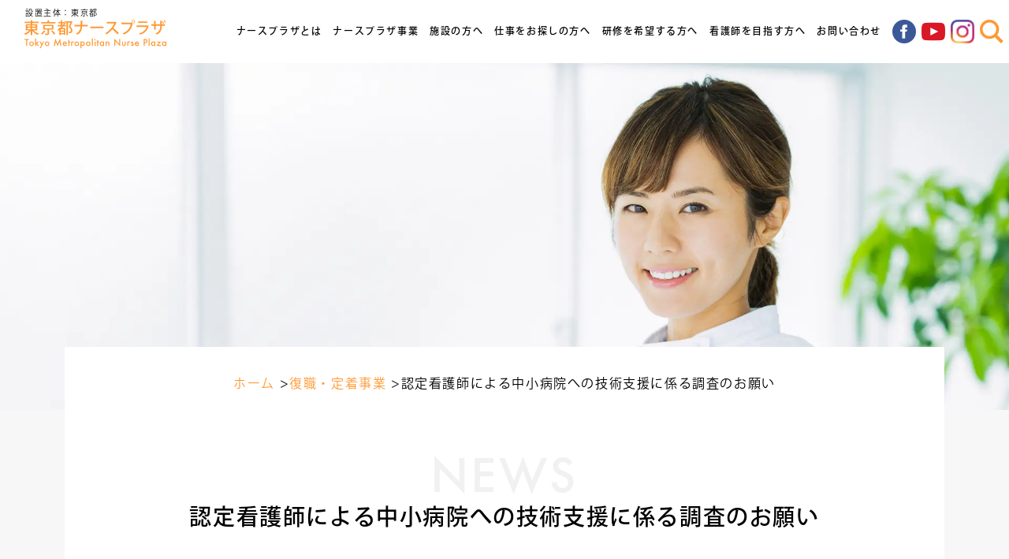

--- FILE ---
content_type: text/html; charset=UTF-8
request_url: https://www.np-tokyo.jp/regional/41970/
body_size: 121210
content:
<!DOCTYPE html><html lang="ja"><head>  <script async src="https://www.googletagmanager.com/gtag/js?id=G-8N4RQ8XC6Q"></script> <script>window.dataLayer = window.dataLayer || [];
      function gtag(){dataLayer.push(arguments);}
      gtag('js', new Date());
    
      gtag('config', 'G-8N4RQ8XC6Q');</script> <meta charset="UTF-8"><meta name="viewport" content="width=device-width, initial-scale=1.0, maximum-scale=1.0, user-scalable=no"><meta name="description" content="東京都ナースプラザは、看護職を目指す方へ進学相談や体験学習、仕事の説明や就業相談を行っています。"><meta name="keywords" content="東京都,ナースプラザ,看護,ナースバンク,再就職,求人,研修,相談"/><meta http-equiv="X-UA-Compatible" content="IE=edge,chrome=1" /><link rel="shortcut icon" href="https://www.np-tokyo.jp/favicon.ico"/><link rel="apple-touch-icon" href="https://www.np-tokyo.jp/homeicon.png"/><link rel="icon" href="https://www.np-tokyo.jp/homeicon.png" type="image/png"/><link rel="stylesheet" href="https://www.np-tokyo.jp/wp/wp-content/themes/nurseplaza/css/bootstrap.css"><link rel="stylesheet" href="https://www.np-tokyo.jp/wp/wp-content/themes/nurseplaza/css/animate.css"><link rel="stylesheet" href="https://www.np-tokyo.jp/wp/wp-content/themes/nurseplaza/style.css?20241218_08" type="text/css" /> <script>(function(d) {
        var config = {
          kitId: 'jwg5clj',
          scriptTimeout: 3000,
          async: true
        },
        h=d.documentElement,t=setTimeout(function(){h.className=h.className.replace(/\bwf-loading\b/g,"")+" wf-inactive";},config.scriptTimeout),tk=d.createElement("script"),f=false,s=d.getElementsByTagName("script")[0],a;h.className+=" wf-loading";tk.src='https://use.typekit.net/'+config.kitId+'.js';tk.async=true;tk.onload=tk.onreadystatechange=function(){a=this.readyState;if(f||a&&a!="complete"&&a!="loaded")return;f=true;clearTimeout(t);try{Typekit.load(config)}catch(e){}};s.parentNode.insertBefore(tk,s)
      })(document);</script> <style type="text/css">a[id] {
            display: block;
            margin-top:-10px;
            padding-top:10px;
        }
        @media screen and (max-width: 767px){
        a[id] {
            margin-top:-30px;
            padding-top:30px;
        }
        }</style><style>img:is([sizes="auto" i], [sizes^="auto," i]) { contain-intrinsic-size: 3000px 1500px }</style><title>認定看護師による中小病院への技術支援に係る調査のお願い | 東京都ナースプラザ</title><meta name="description" content="アウトリーチ型支援事業では、認定看護師による講義や臨床ラウンド時の助言と指導等を通じた看護技術支援を一部で実施" /><meta name="robots" content="max-image-preview:large" /><meta name="author" content="nakamura"/><link rel="canonical" href="https://www.np-tokyo.jp/regional/41970/" /><meta name="generator" content="All in One SEO (AIOSEO) 4.7.8" /><meta property="og:locale" content="ja_JP" /><meta property="og:site_name" content="東京都ナースプラザ | 東京都ナースプラザは、看護職を目指す方へ進学相談や体験学習、仕事の説明や就業相談を行っています。" /><meta property="og:type" content="article" /><meta property="og:title" content="認定看護師による中小病院への技術支援に係る調査のお願い | 東京都ナースプラザ" /><meta property="og:description" content="アウトリーチ型支援事業では、認定看護師による講義や臨床ラウンド時の助言と指導等を通じた看護技術支援を一部で実施" /><meta property="og:url" content="https://www.np-tokyo.jp/regional/41970/" /><meta property="article:published_time" content="2024-01-10T08:02:41+00:00" /><meta property="article:modified_time" content="2024-01-10T08:02:41+00:00" /><meta property="article:publisher" content="https://www.facebook.com/tokyo.nurseplaza/" /><meta name="twitter:card" content="summary_large_image" /><meta name="twitter:title" content="認定看護師による中小病院への技術支援に係る調査のお願い | 東京都ナースプラザ" /><meta name="twitter:description" content="アウトリーチ型支援事業では、認定看護師による講義や臨床ラウンド時の助言と指導等を通じた看護技術支援を一部で実施" /> <script type="application/ld+json" class="aioseo-schema">{"@context":"https:\/\/schema.org","@graph":[{"@type":"BlogPosting","@id":"https:\/\/www.np-tokyo.jp\/regional\/41970\/#blogposting","name":"\u8a8d\u5b9a\u770b\u8b77\u5e2b\u306b\u3088\u308b\u4e2d\u5c0f\u75c5\u9662\u3078\u306e\u6280\u8853\u652f\u63f4\u306b\u4fc2\u308b\u8abf\u67fb\u306e\u304a\u9858\u3044 | \u6771\u4eac\u90fd\u30ca\u30fc\u30b9\u30d7\u30e9\u30b6","headline":"\u8a8d\u5b9a\u770b\u8b77\u5e2b\u306b\u3088\u308b\u4e2d\u5c0f\u75c5\u9662\u3078\u306e\u6280\u8853\u652f\u63f4\u306b\u4fc2\u308b\u8abf\u67fb\u306e\u304a\u9858\u3044","author":{"@id":"https:\/\/www.np-tokyo.jp\/author\/nakamura\/#author"},"publisher":{"@id":"https:\/\/www.np-tokyo.jp\/#organization"},"datePublished":"2024-01-10T17:02:41+09:00","dateModified":"2024-01-10T17:02:41+09:00","inLanguage":"ja","mainEntityOfPage":{"@id":"https:\/\/www.np-tokyo.jp\/regional\/41970\/#webpage"},"isPartOf":{"@id":"https:\/\/www.np-tokyo.jp\/regional\/41970\/#webpage"},"articleSection":"\u5fa9\u8077\u30fb\u5b9a\u7740\u4e8b\u696d"},{"@type":"BreadcrumbList","@id":"https:\/\/www.np-tokyo.jp\/regional\/41970\/#breadcrumblist","itemListElement":[{"@type":"ListItem","@id":"https:\/\/www.np-tokyo.jp\/#listItem","position":1,"name":"\u5bb6","item":"https:\/\/www.np-tokyo.jp\/","nextItem":{"@type":"ListItem","@id":"https:\/\/www.np-tokyo.jp\/regional\/#listItem","name":"\u5fa9\u8077\u30fb\u5b9a\u7740\u4e8b\u696d"}},{"@type":"ListItem","@id":"https:\/\/www.np-tokyo.jp\/regional\/#listItem","position":2,"name":"\u5fa9\u8077\u30fb\u5b9a\u7740\u4e8b\u696d","previousItem":{"@type":"ListItem","@id":"https:\/\/www.np-tokyo.jp\/#listItem","name":"\u5bb6"}}]},{"@type":"Organization","@id":"https:\/\/www.np-tokyo.jp\/#organization","name":"\u6771\u4eac\u90fd\u30ca\u30fc\u30b9\u30d7\u30e9\u30b6","description":"\u6771\u4eac\u90fd\u30ca\u30fc\u30b9\u30d7\u30e9\u30b6\u306f\u3001\u770b\u8b77\u8077\u3092\u76ee\u6307\u3059\u65b9\u3078\u9032\u5b66\u76f8\u8ac7\u3084\u4f53\u9a13\u5b66\u7fd2\u3001\u4ed5\u4e8b\u306e\u8aac\u660e\u3084\u5c31\u696d\u76f8\u8ac7\u3092\u884c\u3063\u3066\u3044\u307e\u3059\u3002","url":"https:\/\/www.np-tokyo.jp\/","sameAs":["https:\/\/www.facebook.com\/tokyo.nurseplaza\/","https:\/\/www.youtube.com\/channel\/UCU1q6G_E8puNKlc2m_vBuJQ"]},{"@type":"Person","@id":"https:\/\/www.np-tokyo.jp\/author\/nakamura\/#author","url":"https:\/\/www.np-tokyo.jp\/author\/nakamura\/","name":"nakamura","image":{"@type":"ImageObject","@id":"https:\/\/www.np-tokyo.jp\/regional\/41970\/#authorImage","url":"https:\/\/secure.gravatar.com\/avatar\/620cf294dcba28d3142dd87ed8fc18fd?s=96&d=mm&r=g","width":96,"height":96,"caption":"nakamura"}},{"@type":"WebPage","@id":"https:\/\/www.np-tokyo.jp\/regional\/41970\/#webpage","url":"https:\/\/www.np-tokyo.jp\/regional\/41970\/","name":"\u8a8d\u5b9a\u770b\u8b77\u5e2b\u306b\u3088\u308b\u4e2d\u5c0f\u75c5\u9662\u3078\u306e\u6280\u8853\u652f\u63f4\u306b\u4fc2\u308b\u8abf\u67fb\u306e\u304a\u9858\u3044 | \u6771\u4eac\u90fd\u30ca\u30fc\u30b9\u30d7\u30e9\u30b6","description":"\u30a2\u30a6\u30c8\u30ea\u30fc\u30c1\u578b\u652f\u63f4\u4e8b\u696d\u3067\u306f\u3001\u8a8d\u5b9a\u770b\u8b77\u5e2b\u306b\u3088\u308b\u8b1b\u7fa9\u3084\u81e8\u5e8a\u30e9\u30a6\u30f3\u30c9\u6642\u306e\u52a9\u8a00\u3068\u6307\u5c0e\u7b49\u3092\u901a\u3058\u305f\u770b\u8b77\u6280\u8853\u652f\u63f4\u3092\u4e00\u90e8\u3067\u5b9f\u65bd","inLanguage":"ja","isPartOf":{"@id":"https:\/\/www.np-tokyo.jp\/#website"},"breadcrumb":{"@id":"https:\/\/www.np-tokyo.jp\/regional\/41970\/#breadcrumblist"},"author":{"@id":"https:\/\/www.np-tokyo.jp\/author\/nakamura\/#author"},"creator":{"@id":"https:\/\/www.np-tokyo.jp\/author\/nakamura\/#author"},"datePublished":"2024-01-10T17:02:41+09:00","dateModified":"2024-01-10T17:02:41+09:00"},{"@type":"WebSite","@id":"https:\/\/www.np-tokyo.jp\/#website","url":"https:\/\/www.np-tokyo.jp\/","name":"\u6771\u4eac\u90fd\u30ca\u30fc\u30b9\u30d7\u30e9\u30b6","description":"\u6771\u4eac\u90fd\u30ca\u30fc\u30b9\u30d7\u30e9\u30b6\u306f\u3001\u770b\u8b77\u8077\u3092\u76ee\u6307\u3059\u65b9\u3078\u9032\u5b66\u76f8\u8ac7\u3084\u4f53\u9a13\u5b66\u7fd2\u3001\u4ed5\u4e8b\u306e\u8aac\u660e\u3084\u5c31\u696d\u76f8\u8ac7\u3092\u884c\u3063\u3066\u3044\u307e\u3059\u3002","inLanguage":"ja","publisher":{"@id":"https:\/\/www.np-tokyo.jp\/#organization"}}]}</script> <link rel="alternate" type="application/rss+xml" title="東京都ナースプラザ &raquo; 認定看護師による中小病院への技術支援に係る調査のお願い のコメントのフィード" href="https://www.np-tokyo.jp/regional/41970/feed/" /> <script type="text/javascript">window._wpemojiSettings = {"baseUrl":"https:\/\/s.w.org\/images\/core\/emoji\/15.0.3\/72x72\/","ext":".png","svgUrl":"https:\/\/s.w.org\/images\/core\/emoji\/15.0.3\/svg\/","svgExt":".svg","source":{"concatemoji":"https:\/\/www.np-tokyo.jp\/wp\/wp-includes\/js\/wp-emoji-release.min.js?ver=1b9a242f829a8b9e01bf1f68b461d99e"}};
/*! This file is auto-generated */
!function(i,n){var o,s,e;function c(e){try{var t={supportTests:e,timestamp:(new Date).valueOf()};sessionStorage.setItem(o,JSON.stringify(t))}catch(e){}}function p(e,t,n){e.clearRect(0,0,e.canvas.width,e.canvas.height),e.fillText(t,0,0);var t=new Uint32Array(e.getImageData(0,0,e.canvas.width,e.canvas.height).data),r=(e.clearRect(0,0,e.canvas.width,e.canvas.height),e.fillText(n,0,0),new Uint32Array(e.getImageData(0,0,e.canvas.width,e.canvas.height).data));return t.every(function(e,t){return e===r[t]})}function u(e,t,n){switch(t){case"flag":return n(e,"\ud83c\udff3\ufe0f\u200d\u26a7\ufe0f","\ud83c\udff3\ufe0f\u200b\u26a7\ufe0f")?!1:!n(e,"\ud83c\uddfa\ud83c\uddf3","\ud83c\uddfa\u200b\ud83c\uddf3")&&!n(e,"\ud83c\udff4\udb40\udc67\udb40\udc62\udb40\udc65\udb40\udc6e\udb40\udc67\udb40\udc7f","\ud83c\udff4\u200b\udb40\udc67\u200b\udb40\udc62\u200b\udb40\udc65\u200b\udb40\udc6e\u200b\udb40\udc67\u200b\udb40\udc7f");case"emoji":return!n(e,"\ud83d\udc26\u200d\u2b1b","\ud83d\udc26\u200b\u2b1b")}return!1}function f(e,t,n){var r="undefined"!=typeof WorkerGlobalScope&&self instanceof WorkerGlobalScope?new OffscreenCanvas(300,150):i.createElement("canvas"),a=r.getContext("2d",{willReadFrequently:!0}),o=(a.textBaseline="top",a.font="600 32px Arial",{});return e.forEach(function(e){o[e]=t(a,e,n)}),o}function t(e){var t=i.createElement("script");t.src=e,t.defer=!0,i.head.appendChild(t)}"undefined"!=typeof Promise&&(o="wpEmojiSettingsSupports",s=["flag","emoji"],n.supports={everything:!0,everythingExceptFlag:!0},e=new Promise(function(e){i.addEventListener("DOMContentLoaded",e,{once:!0})}),new Promise(function(t){var n=function(){try{var e=JSON.parse(sessionStorage.getItem(o));if("object"==typeof e&&"number"==typeof e.timestamp&&(new Date).valueOf()<e.timestamp+604800&&"object"==typeof e.supportTests)return e.supportTests}catch(e){}return null}();if(!n){if("undefined"!=typeof Worker&&"undefined"!=typeof OffscreenCanvas&&"undefined"!=typeof URL&&URL.createObjectURL&&"undefined"!=typeof Blob)try{var e="postMessage("+f.toString()+"("+[JSON.stringify(s),u.toString(),p.toString()].join(",")+"));",r=new Blob([e],{type:"text/javascript"}),a=new Worker(URL.createObjectURL(r),{name:"wpTestEmojiSupports"});return void(a.onmessage=function(e){c(n=e.data),a.terminate(),t(n)})}catch(e){}c(n=f(s,u,p))}t(n)}).then(function(e){for(var t in e)n.supports[t]=e[t],n.supports.everything=n.supports.everything&&n.supports[t],"flag"!==t&&(n.supports.everythingExceptFlag=n.supports.everythingExceptFlag&&n.supports[t]);n.supports.everythingExceptFlag=n.supports.everythingExceptFlag&&!n.supports.flag,n.DOMReady=!1,n.readyCallback=function(){n.DOMReady=!0}}).then(function(){return e}).then(function(){var e;n.supports.everything||(n.readyCallback(),(e=n.source||{}).concatemoji?t(e.concatemoji):e.wpemoji&&e.twemoji&&(t(e.twemoji),t(e.wpemoji)))}))}((window,document),window._wpemojiSettings);</script> <style id='wp-emoji-styles-inline-css' type='text/css'>img.wp-smiley, img.emoji {
		display: inline !important;
		border: none !important;
		box-shadow: none !important;
		height: 1em !important;
		width: 1em !important;
		margin: 0 0.07em !important;
		vertical-align: -0.1em !important;
		background: none !important;
		padding: 0 !important;
	}</style><link rel='stylesheet' id='wp-block-library-css' href='https://www.np-tokyo.jp/wp/wp-includes/css/dist/block-library/style.min.css?ver=1b9a242f829a8b9e01bf1f68b461d99e' type='text/css' media='all' /><style id='classic-theme-styles-inline-css' type='text/css'>/*! This file is auto-generated */
.wp-block-button__link{color:#fff;background-color:#32373c;border-radius:9999px;box-shadow:none;text-decoration:none;padding:calc(.667em + 2px) calc(1.333em + 2px);font-size:1.125em}.wp-block-file__button{background:#32373c;color:#fff;text-decoration:none}</style><style id='global-styles-inline-css' type='text/css'>:root{--wp--preset--aspect-ratio--square: 1;--wp--preset--aspect-ratio--4-3: 4/3;--wp--preset--aspect-ratio--3-4: 3/4;--wp--preset--aspect-ratio--3-2: 3/2;--wp--preset--aspect-ratio--2-3: 2/3;--wp--preset--aspect-ratio--16-9: 16/9;--wp--preset--aspect-ratio--9-16: 9/16;--wp--preset--color--black: #000000;--wp--preset--color--cyan-bluish-gray: #abb8c3;--wp--preset--color--white: #ffffff;--wp--preset--color--pale-pink: #f78da7;--wp--preset--color--vivid-red: #cf2e2e;--wp--preset--color--luminous-vivid-orange: #ff6900;--wp--preset--color--luminous-vivid-amber: #fcb900;--wp--preset--color--light-green-cyan: #7bdcb5;--wp--preset--color--vivid-green-cyan: #00d084;--wp--preset--color--pale-cyan-blue: #8ed1fc;--wp--preset--color--vivid-cyan-blue: #0693e3;--wp--preset--color--vivid-purple: #9b51e0;--wp--preset--gradient--vivid-cyan-blue-to-vivid-purple: linear-gradient(135deg,rgba(6,147,227,1) 0%,rgb(155,81,224) 100%);--wp--preset--gradient--light-green-cyan-to-vivid-green-cyan: linear-gradient(135deg,rgb(122,220,180) 0%,rgb(0,208,130) 100%);--wp--preset--gradient--luminous-vivid-amber-to-luminous-vivid-orange: linear-gradient(135deg,rgba(252,185,0,1) 0%,rgba(255,105,0,1) 100%);--wp--preset--gradient--luminous-vivid-orange-to-vivid-red: linear-gradient(135deg,rgba(255,105,0,1) 0%,rgb(207,46,46) 100%);--wp--preset--gradient--very-light-gray-to-cyan-bluish-gray: linear-gradient(135deg,rgb(238,238,238) 0%,rgb(169,184,195) 100%);--wp--preset--gradient--cool-to-warm-spectrum: linear-gradient(135deg,rgb(74,234,220) 0%,rgb(151,120,209) 20%,rgb(207,42,186) 40%,rgb(238,44,130) 60%,rgb(251,105,98) 80%,rgb(254,248,76) 100%);--wp--preset--gradient--blush-light-purple: linear-gradient(135deg,rgb(255,206,236) 0%,rgb(152,150,240) 100%);--wp--preset--gradient--blush-bordeaux: linear-gradient(135deg,rgb(254,205,165) 0%,rgb(254,45,45) 50%,rgb(107,0,62) 100%);--wp--preset--gradient--luminous-dusk: linear-gradient(135deg,rgb(255,203,112) 0%,rgb(199,81,192) 50%,rgb(65,88,208) 100%);--wp--preset--gradient--pale-ocean: linear-gradient(135deg,rgb(255,245,203) 0%,rgb(182,227,212) 50%,rgb(51,167,181) 100%);--wp--preset--gradient--electric-grass: linear-gradient(135deg,rgb(202,248,128) 0%,rgb(113,206,126) 100%);--wp--preset--gradient--midnight: linear-gradient(135deg,rgb(2,3,129) 0%,rgb(40,116,252) 100%);--wp--preset--font-size--small: 13px;--wp--preset--font-size--medium: 20px;--wp--preset--font-size--large: 36px;--wp--preset--font-size--x-large: 42px;--wp--preset--spacing--20: 0.44rem;--wp--preset--spacing--30: 0.67rem;--wp--preset--spacing--40: 1rem;--wp--preset--spacing--50: 1.5rem;--wp--preset--spacing--60: 2.25rem;--wp--preset--spacing--70: 3.38rem;--wp--preset--spacing--80: 5.06rem;--wp--preset--shadow--natural: 6px 6px 9px rgba(0, 0, 0, 0.2);--wp--preset--shadow--deep: 12px 12px 50px rgba(0, 0, 0, 0.4);--wp--preset--shadow--sharp: 6px 6px 0px rgba(0, 0, 0, 0.2);--wp--preset--shadow--outlined: 6px 6px 0px -3px rgba(255, 255, 255, 1), 6px 6px rgba(0, 0, 0, 1);--wp--preset--shadow--crisp: 6px 6px 0px rgba(0, 0, 0, 1);}:where(.is-layout-flex){gap: 0.5em;}:where(.is-layout-grid){gap: 0.5em;}body .is-layout-flex{display: flex;}.is-layout-flex{flex-wrap: wrap;align-items: center;}.is-layout-flex > :is(*, div){margin: 0;}body .is-layout-grid{display: grid;}.is-layout-grid > :is(*, div){margin: 0;}:where(.wp-block-columns.is-layout-flex){gap: 2em;}:where(.wp-block-columns.is-layout-grid){gap: 2em;}:where(.wp-block-post-template.is-layout-flex){gap: 1.25em;}:where(.wp-block-post-template.is-layout-grid){gap: 1.25em;}.has-black-color{color: var(--wp--preset--color--black) !important;}.has-cyan-bluish-gray-color{color: var(--wp--preset--color--cyan-bluish-gray) !important;}.has-white-color{color: var(--wp--preset--color--white) !important;}.has-pale-pink-color{color: var(--wp--preset--color--pale-pink) !important;}.has-vivid-red-color{color: var(--wp--preset--color--vivid-red) !important;}.has-luminous-vivid-orange-color{color: var(--wp--preset--color--luminous-vivid-orange) !important;}.has-luminous-vivid-amber-color{color: var(--wp--preset--color--luminous-vivid-amber) !important;}.has-light-green-cyan-color{color: var(--wp--preset--color--light-green-cyan) !important;}.has-vivid-green-cyan-color{color: var(--wp--preset--color--vivid-green-cyan) !important;}.has-pale-cyan-blue-color{color: var(--wp--preset--color--pale-cyan-blue) !important;}.has-vivid-cyan-blue-color{color: var(--wp--preset--color--vivid-cyan-blue) !important;}.has-vivid-purple-color{color: var(--wp--preset--color--vivid-purple) !important;}.has-black-background-color{background-color: var(--wp--preset--color--black) !important;}.has-cyan-bluish-gray-background-color{background-color: var(--wp--preset--color--cyan-bluish-gray) !important;}.has-white-background-color{background-color: var(--wp--preset--color--white) !important;}.has-pale-pink-background-color{background-color: var(--wp--preset--color--pale-pink) !important;}.has-vivid-red-background-color{background-color: var(--wp--preset--color--vivid-red) !important;}.has-luminous-vivid-orange-background-color{background-color: var(--wp--preset--color--luminous-vivid-orange) !important;}.has-luminous-vivid-amber-background-color{background-color: var(--wp--preset--color--luminous-vivid-amber) !important;}.has-light-green-cyan-background-color{background-color: var(--wp--preset--color--light-green-cyan) !important;}.has-vivid-green-cyan-background-color{background-color: var(--wp--preset--color--vivid-green-cyan) !important;}.has-pale-cyan-blue-background-color{background-color: var(--wp--preset--color--pale-cyan-blue) !important;}.has-vivid-cyan-blue-background-color{background-color: var(--wp--preset--color--vivid-cyan-blue) !important;}.has-vivid-purple-background-color{background-color: var(--wp--preset--color--vivid-purple) !important;}.has-black-border-color{border-color: var(--wp--preset--color--black) !important;}.has-cyan-bluish-gray-border-color{border-color: var(--wp--preset--color--cyan-bluish-gray) !important;}.has-white-border-color{border-color: var(--wp--preset--color--white) !important;}.has-pale-pink-border-color{border-color: var(--wp--preset--color--pale-pink) !important;}.has-vivid-red-border-color{border-color: var(--wp--preset--color--vivid-red) !important;}.has-luminous-vivid-orange-border-color{border-color: var(--wp--preset--color--luminous-vivid-orange) !important;}.has-luminous-vivid-amber-border-color{border-color: var(--wp--preset--color--luminous-vivid-amber) !important;}.has-light-green-cyan-border-color{border-color: var(--wp--preset--color--light-green-cyan) !important;}.has-vivid-green-cyan-border-color{border-color: var(--wp--preset--color--vivid-green-cyan) !important;}.has-pale-cyan-blue-border-color{border-color: var(--wp--preset--color--pale-cyan-blue) !important;}.has-vivid-cyan-blue-border-color{border-color: var(--wp--preset--color--vivid-cyan-blue) !important;}.has-vivid-purple-border-color{border-color: var(--wp--preset--color--vivid-purple) !important;}.has-vivid-cyan-blue-to-vivid-purple-gradient-background{background: var(--wp--preset--gradient--vivid-cyan-blue-to-vivid-purple) !important;}.has-light-green-cyan-to-vivid-green-cyan-gradient-background{background: var(--wp--preset--gradient--light-green-cyan-to-vivid-green-cyan) !important;}.has-luminous-vivid-amber-to-luminous-vivid-orange-gradient-background{background: var(--wp--preset--gradient--luminous-vivid-amber-to-luminous-vivid-orange) !important;}.has-luminous-vivid-orange-to-vivid-red-gradient-background{background: var(--wp--preset--gradient--luminous-vivid-orange-to-vivid-red) !important;}.has-very-light-gray-to-cyan-bluish-gray-gradient-background{background: var(--wp--preset--gradient--very-light-gray-to-cyan-bluish-gray) !important;}.has-cool-to-warm-spectrum-gradient-background{background: var(--wp--preset--gradient--cool-to-warm-spectrum) !important;}.has-blush-light-purple-gradient-background{background: var(--wp--preset--gradient--blush-light-purple) !important;}.has-blush-bordeaux-gradient-background{background: var(--wp--preset--gradient--blush-bordeaux) !important;}.has-luminous-dusk-gradient-background{background: var(--wp--preset--gradient--luminous-dusk) !important;}.has-pale-ocean-gradient-background{background: var(--wp--preset--gradient--pale-ocean) !important;}.has-electric-grass-gradient-background{background: var(--wp--preset--gradient--electric-grass) !important;}.has-midnight-gradient-background{background: var(--wp--preset--gradient--midnight) !important;}.has-small-font-size{font-size: var(--wp--preset--font-size--small) !important;}.has-medium-font-size{font-size: var(--wp--preset--font-size--medium) !important;}.has-large-font-size{font-size: var(--wp--preset--font-size--large) !important;}.has-x-large-font-size{font-size: var(--wp--preset--font-size--x-large) !important;}
:where(.wp-block-post-template.is-layout-flex){gap: 1.25em;}:where(.wp-block-post-template.is-layout-grid){gap: 1.25em;}
:where(.wp-block-columns.is-layout-flex){gap: 2em;}:where(.wp-block-columns.is-layout-grid){gap: 2em;}
:root :where(.wp-block-pullquote){font-size: 1.5em;line-height: 1.6;}</style><link rel='stylesheet' id='wpos-slick-style-css' href='https://www.np-tokyo.jp/wp/wp-content/plugins/wp-slick-slider-and-image-carousel/assets/css/slick.css?ver=3.7.5' type='text/css' media='all' /><link rel='stylesheet' id='wpsisac-public-style-css' href='https://www.np-tokyo.jp/wp/wp-content/plugins/wp-slick-slider-and-image-carousel/assets/css/slick-slider-style.css?ver=3.7.5' type='text/css' media='all' /><link rel='stylesheet' id='cmplz-general-css' href='https://www.np-tokyo.jp/wp/wp-content/plugins/complianz-gdpr/assets/css/cookieblocker.min.css?ver=1738320222' type='text/css' media='all' /><link rel='stylesheet' id='fancybox-css' href='https://www.np-tokyo.jp/wp/wp-content/plugins/easy-fancybox/fancybox/1.5.4/jquery.fancybox.min.css?ver=1b9a242f829a8b9e01bf1f68b461d99e' type='text/css' media='screen' /><link rel='stylesheet' id='wp-pagenavi-css' href='https://www.np-tokyo.jp/wp/wp-content/plugins/wp-pagenavi/pagenavi-css.css?ver=2.70' type='text/css' media='all' /> <script type="text/javascript" async src="https://www.np-tokyo.jp/wp/wp-content/plugins/burst-statistics/helpers/timeme/timeme.min.js?ver=1.7.3" id="burst-timeme-js"></script> <script type="text/javascript" id="burst-js-extra">var burst = {"cookie_retention_days":"30","beacon_url":"https:\/\/www.np-tokyo.jp\/wp\/wp-content\/plugins\/burst-statistics\/endpoint.php","options":{"beacon_enabled":1,"enable_cookieless_tracking":0,"enable_turbo_mode":0,"do_not_track":0,"track_url_change":0},"goals":[],"goals_script_url":"https:\/\/www.np-tokyo.jp\/wp\/wp-content\/plugins\/burst-statistics\/\/assets\/js\/build\/burst-goals.js?v=1.7.3"};</script> <script type="text/javascript" async src="https://www.np-tokyo.jp/wp/wp-content/plugins/burst-statistics/assets/js/build/burst.min.js?ver=1.7.3" id="burst-js"></script> <script type="text/javascript" src="https://www.np-tokyo.jp/wp/wp-includes/js/jquery/jquery.min.js?ver=3.7.1" id="jquery-core-js"></script> <script type="text/javascript" src="https://www.np-tokyo.jp/wp/wp-includes/js/jquery/jquery-migrate.min.js?ver=3.4.1" id="jquery-migrate-js"></script> <link rel="https://api.w.org/" href="https://www.np-tokyo.jp/wp-json/" /><link rel="alternate" title="JSON" type="application/json" href="https://www.np-tokyo.jp/wp-json/wp/v2/posts/41970" /><link rel="EditURI" type="application/rsd+xml" title="RSD" href="https://www.np-tokyo.jp/wp/xmlrpc.php?rsd" /><link rel="alternate" title="oEmbed (JSON)" type="application/json+oembed" href="https://www.np-tokyo.jp/wp-json/oembed/1.0/embed?url=https%3A%2F%2Fwww.np-tokyo.jp%2Fregional%2F41970%2F" /><link rel="alternate" title="oEmbed (XML)" type="text/xml+oembed" href="https://www.np-tokyo.jp/wp-json/oembed/1.0/embed?url=https%3A%2F%2Fwww.np-tokyo.jp%2Fregional%2F41970%2F&#038;format=xml" /><style>:root {
			--lazy-loader-animation-duration: 300ms;
		}
		  
		.lazyload {
	display: block;
}

.lazyload,
        .lazyloading {
			opacity: 0;
		}


		.lazyloaded {
			opacity: 1;
			transition: opacity 300ms;
			transition: opacity var(--lazy-loader-animation-duration);
		}.lazyloading {
	color: transparent;
	opacity: 1;
	transition: opacity 300ms;
	transition: opacity var(--lazy-loader-animation-duration);
	background: url("data:image/svg+xml,%3Csvg%20width%3D%2244%22%20height%3D%2244%22%20xmlns%3D%22http%3A%2F%2Fwww.w3.org%2F2000%2Fsvg%22%20stroke%3D%22%23333333%22%3E%3Cg%20fill%3D%22none%22%20fill-rule%3D%22evenodd%22%20stroke-width%3D%222%22%3E%3Ccircle%20cx%3D%2222%22%20cy%3D%2222%22%20r%3D%221%22%3E%3Canimate%20attributeName%3D%22r%22%20begin%3D%220s%22%20dur%3D%221.8s%22%20values%3D%221%3B%2020%22%20calcMode%3D%22spline%22%20keyTimes%3D%220%3B%201%22%20keySplines%3D%220.165%2C%200.84%2C%200.44%2C%201%22%20repeatCount%3D%22indefinite%22%2F%3E%3Canimate%20attributeName%3D%22stroke-opacity%22%20begin%3D%220s%22%20dur%3D%221.8s%22%20values%3D%221%3B%200%22%20calcMode%3D%22spline%22%20keyTimes%3D%220%3B%201%22%20keySplines%3D%220.3%2C%200.61%2C%200.355%2C%201%22%20repeatCount%3D%22indefinite%22%2F%3E%3C%2Fcircle%3E%3Ccircle%20cx%3D%2222%22%20cy%3D%2222%22%20r%3D%221%22%3E%3Canimate%20attributeName%3D%22r%22%20begin%3D%22-0.9s%22%20dur%3D%221.8s%22%20values%3D%221%3B%2020%22%20calcMode%3D%22spline%22%20keyTimes%3D%220%3B%201%22%20keySplines%3D%220.165%2C%200.84%2C%200.44%2C%201%22%20repeatCount%3D%22indefinite%22%2F%3E%3Canimate%20attributeName%3D%22stroke-opacity%22%20begin%3D%22-0.9s%22%20dur%3D%221.8s%22%20values%3D%221%3B%200%22%20calcMode%3D%22spline%22%20keyTimes%3D%220%3B%201%22%20keySplines%3D%220.3%2C%200.61%2C%200.355%2C%201%22%20repeatCount%3D%22indefinite%22%2F%3E%3C%2Fcircle%3E%3C%2Fg%3E%3C%2Fsvg%3E") no-repeat;
	background-size: 2em 2em;
	background-position: center center;
}

.lazyloaded {
	animation-name: loaded;
	animation-duration: 300ms;
	animation-duration: var(--lazy-loader-animation-duration);
	transition: none;
}

@keyframes loaded {
	from {
		opacity: 0;
	}

	to {
		opacity: 1;
	}
}</style><noscript><style>.lazyload { display: none; } .lazyload[class*="lazy-loader-background-element-"] { display: block; opacity: 1; }</style></noscript><noscript><style>.lazyload[data-src]{display:none !important;}</style></noscript><style>.lazyload{background-image:none !important;}.lazyload:before{background-image:none !important;}</style><meta name="redi-version" content="1.2.5" /></head><body data-rsssl=1 class="post-template-default single single-post postid-41970 single-format-standard"><header><div class="d-lg-block d-md-none d-sm-none d-none"><nav class="navbar navbar-expand-lg navbar-light bg-light fixed-top header__nav"><h1><a class="navbar-brand" href="https://www.np-tokyo.jp"><img src="[data-uri]" alt="東京都ナースプラザ Tokyo Metropolitan Nurse Plaza" class="nurseplaza-header-logo animate__animated animate__fadeInDown lazyload" data-src="https://www.np-tokyo.jp/wp/wp-content/themes/nurseplaza/img/header_logo.svg" decoding="async"><noscript><img src="https://www.np-tokyo.jp/wp/wp-content/themes/nurseplaza/img/header_logo.svg" alt="東京都ナースプラザ Tokyo Metropolitan Nurse Plaza" class="nurseplaza-header-logo animate__animated animate__fadeInDown" data-eio="l"></noscript></a></h1><ul class="header__navList"><li class="nav-item megaMenu"><div class="megaMenu__wrapper"><div class="megaMenu__base"></div></div> <a href="https://www.np-tokyo.jp/about/" class="nav-link megaMenu__link js-megaMenu"><span>ナースプラザとは</span></a><div class="megaMenu__content"><div class="container"><dl class="submenu-table"><dt><div class="submenu-title"> <span>ABOUT</span>ナースプラザとは</div></dt><dd><div class="row"><div class="col-md-15"> <a href="https://www.np-tokyo.jp/about/greeting/"> <img src="[data-uri]" alt=""  data-src="https://www.np-tokyo.jp/wp/wp-content/themes/nurseplaza/img/about_menu_01.jpg" decoding="async" class="lazyload" data-eio-rwidth="750" data-eio-rheight="500"><noscript><img src="https://www.np-tokyo.jp/wp/wp-content/themes/nurseplaza/img/about_menu_01.jpg" alt="" class="" data-eio="l"></noscript><p class="header-submenu-title">所長あいさつ</p> </a></div><div class="col-md-15"> <a href="https://www.np-tokyo.jp/about/mailmagazine/"> <img src="[data-uri]" alt=""  data-src="https://www.np-tokyo.jp/wp/wp-content/themes/nurseplaza/img/about_menu_02.jpg" decoding="async" class="lazyload" data-eio-rwidth="750" data-eio-rheight="500"><noscript><img src="https://www.np-tokyo.jp/wp/wp-content/themes/nurseplaza/img/about_menu_02.jpg" alt="" class="" data-eio="l"></noscript><p class="header-submenu-title">メールマガジン</p> </a></div><div class="col-md-15"> <a href="https://www.np-tokyo.jp/about/faq/"> <img src="[data-uri]" alt=""  data-src="https://www.np-tokyo.jp/wp/wp-content/themes/nurseplaza/img/about_menu_03.jpg" decoding="async" class="lazyload" data-eio-rwidth="375" data-eio-rheight="250"><noscript><img src="https://www.np-tokyo.jp/wp/wp-content/themes/nurseplaza/img/about_menu_03.jpg" alt="" class="" data-eio="l"></noscript><p class="header-submenu-title">よくある質問</p> </a></div><div class="col-md-15"> <a href="https://www.np-tokyo.jp/about/history/"> <img src="[data-uri]" alt=""  data-src="https://www.np-tokyo.jp/wp/wp-content/themes/nurseplaza/img/about_menu_04.jpg" decoding="async" class="lazyload" data-eio-rwidth="375" data-eio-rheight="250"><noscript><img src="https://www.np-tokyo.jp/wp/wp-content/themes/nurseplaza/img/about_menu_04.jpg" alt="" class="" data-eio="l"></noscript><p class="header-submenu-title">沿革</p> </a></div><div class="col-md-15"> <a href="https://www.np-tokyo.jp/about/access/"> <img src="[data-uri]" alt=""  data-src="https://www.np-tokyo.jp/wp/wp-content/themes/nurseplaza/img/about_menu_05.jpg" decoding="async" class="lazyload" data-eio-rwidth="375" data-eio-rheight="250"><noscript><img src="https://www.np-tokyo.jp/wp/wp-content/themes/nurseplaza/img/about_menu_05.jpg" alt="" class="" data-eio="l"></noscript><p class="header-submenu-title">交通アクセス</p> </a></div><div class="col-md-15"> <a href="https://www.np-tokyo.jp/about/character/"> <img src="[data-uri]" alt=""  data-src="https://www.np-tokyo.jp/wp/wp-content/themes/nurseplaza/img/about_menu_06.jpg" decoding="async" class="lazyload" data-eio-rwidth="720" data-eio-rheight="480"><noscript><img src="https://www.np-tokyo.jp/wp/wp-content/themes/nurseplaza/img/about_menu_06.jpg" alt="" class="" data-eio="l"></noscript><p class="header-submenu-title">マスコットキャラクター</p> </a></div></div></dd></dl></div></div></li><li class="nav-item megaMenu"><div class="megaMenu__wrapper"><div class="megaMenu__base"></div></div> <a href="https://www.np-tokyo.jp/business/" class="nav-link megaMenu__link js-megaMenu"><span>ナースプラザ事業</span></a><div class="megaMenu__content"><div class="container"><dl class="submenu-table"><dt><div class="submenu-title"> <span>BUSINESS</span>ナースプラザ事業</div></dt><dd><div class="row"><div class="col-md-15"> <a href="https://www.np-tokyo.jp/business/nursebank_business/"> <img src="[data-uri]" alt=""  data-src="https://www.np-tokyo.jp/wp/wp-content/themes/nurseplaza/img/business_menu_01.jpg" decoding="async" class="lazyload" data-eio-rwidth="375" data-eio-rheight="250"><noscript><img src="https://www.np-tokyo.jp/wp/wp-content/themes/nurseplaza/img/business_menu_01.jpg" alt="" class="" data-eio="l"></noscript><p class="header-submenu-title">ナースバンク事業</p> </a></div><div class="col-md-15"> <a href="https://www.np-tokyo.jp/training/"> <img src="[data-uri]" alt=""  data-src="https://www.np-tokyo.jp/wp/wp-content/themes/nurseplaza/img/business_menu_02.jpg" decoding="async" class="lazyload" data-eio-rwidth="375" data-eio-rheight="250"><noscript><img src="https://www.np-tokyo.jp/wp/wp-content/themes/nurseplaza/img/business_menu_02.jpg" alt="" class="" data-eio="l"></noscript><p class="header-submenu-title">研修事業</p> </a></div><div class="col-md-15"> <a href="https://www.np-tokyo.jp/business/edification_business/"> <img src="[data-uri]" alt=""  data-src="https://www.np-tokyo.jp/wp/wp-content/themes/nurseplaza/img/business_menu_03.jpg" decoding="async" class="lazyload" data-eio-rwidth="750" data-eio-rheight="500"><noscript><img src="https://www.np-tokyo.jp/wp/wp-content/themes/nurseplaza/img/business_menu_03.jpg" alt="" class="" data-eio="l"></noscript><p class="header-submenu-title">普及啓発事業</p> </a></div><div class="col-md-15"> <a href="https://www.np-tokyo.jp/business/reinstatement_business/"> <img src="[data-uri]" alt=""  data-src="https://www.np-tokyo.jp/wp/wp-content/themes/nurseplaza/img/business_menu_04.jpg" decoding="async" class="lazyload" data-eio-rwidth="375" data-eio-rheight="250"><noscript><img src="https://www.np-tokyo.jp/wp/wp-content/themes/nurseplaza/img/business_menu_04.jpg" alt="" class="" data-eio="l"></noscript><p class="header-submenu-title">復職支援事業</p> </a></div><div class="col-md-15"> <a href="https://www.np-tokyo.jp/facility/outreach_facility/"> <img src="[data-uri]" alt=""  data-src="https://www.np-tokyo.jp/wp/wp-content/themes/nurseplaza/img/business_menu_05.jpg" decoding="async" class="lazyload" data-eio-rwidth="375" data-eio-rheight="250"><noscript><img src="https://www.np-tokyo.jp/wp/wp-content/themes/nurseplaza/img/business_menu_05.jpg" alt="" class="" data-eio="l"></noscript><p class="header-submenu-title">看護職員定着促進支援（アウトリーチ型支援）事業</p> </a></div></div><div class="row"><div class="col-md-15"> <a href="https://www.np-tokyo.jp/business/platinum_nurse_business/"> <img src="[data-uri]" alt=""  data-src="https://www.np-tokyo.jp/wp/wp-content/themes/nurseplaza/img/business_menu_07.jpg" decoding="async" class="lazyload" data-eio-rwidth="375" data-eio-rheight="250"><noscript><img src="https://www.np-tokyo.jp/wp/wp-content/themes/nurseplaza/img/business_menu_07.jpg" alt="" class="" data-eio="l"></noscript><p class="header-submenu-title">プラチナナース就業継続支援事業</p> </a></div><div class="col-md-15"> <a href="https://www.np-tokyo.jp/business/incentive_business/"> <img src="[data-uri]" alt=""  data-src="https://www.np-tokyo.jp/wp/wp-content/themes/nurseplaza/img/business_menu_06.jpg" decoding="async" class="lazyload" data-eio-rwidth="375" data-eio-rheight="250"><noscript><img src="https://www.np-tokyo.jp/wp/wp-content/themes/nurseplaza/img/business_menu_06.jpg" alt="" class="" data-eio="l"></noscript><p class="header-submenu-title">就業・定着奨励金事業</p> </a></div><div class="col-md-15"> <a href="https://www.np-tokyo.jp/business/nurse_notification/"> <img src="[data-uri]" alt=""  data-src="https://www.np-tokyo.jp/wp/wp-content/themes/nurseplaza/img/business_menu_08.jpg" decoding="async" class="lazyload" data-eio-rwidth="750" data-eio-rheight="500"><noscript><img src="https://www.np-tokyo.jp/wp/wp-content/themes/nurseplaza/img/business_menu_08.jpg" alt="" class="" data-eio="l"></noscript><p class="header-submenu-title">看護師等の届出について</p> </a></div></div></dd></dl></div></div></li><li class="nav-item megaMenu"><div class="megaMenu__wrapper"><div class="megaMenu__base"></div></div> <a href="https://www.np-tokyo.jp/facility/" class="nav-link megaMenu__link js-megaMenu"><span>施設の方へ</span></a><div class="megaMenu__content"><div class="container"><dl class="submenu-table"><dt><div class="submenu-title"> <span>FACILITY</span>施設の方へ</div></dt><dd><div class="row"><div class="col-md-15"> <a href="https://www.np-tokyo.jp/facility/e-nursecenter_facility/"> <img src="[data-uri]" alt=""  data-src="https://www.np-tokyo.jp/wp/wp-content/themes/nurseplaza/img/facility_menu_01.jpg" decoding="async" class="lazyload" data-eio-rwidth="375" data-eio-rheight="250"><noscript><img src="https://www.np-tokyo.jp/wp/wp-content/themes/nurseplaza/img/facility_menu_01.jpg" alt="" class="" data-eio="l"></noscript><p class="header-submenu-title">eナースセンター</p> </a></div><div class="col-md-15"> <a href="https://www.np-tokyo.jp/facility/fureai_counseling/"> <img src="[data-uri]" alt=""  data-src="https://www.np-tokyo.jp/wp/wp-content/themes/nurseplaza/img/facility_menu_02.jpg" decoding="async" class="lazyload" data-eio-rwidth="375" data-eio-rheight="250"><noscript><img src="https://www.np-tokyo.jp/wp/wp-content/themes/nurseplaza/img/facility_menu_02.jpg" alt="" class="" data-eio="l"></noscript><p class="header-submenu-title">看護職と看護補助者のふれあいナースバンク就職相談会</p> </a></div><div class="col-md-15"> <a href="https://www.np-tokyo.jp/facility/nursing_assistant/"> <img src="[data-uri]" alt=""  data-src="https://www.np-tokyo.jp/wp/wp-content/themes/nurseplaza/img/facility_menu_09.jpg" decoding="async" class="lazyload" data-eio-rwidth="375" data-eio-rheight="250"><noscript><img src="https://www.np-tokyo.jp/wp/wp-content/themes/nurseplaza/img/facility_menu_09.jpg" alt="" class="" data-eio="l"></noscript><p class="header-submenu-title">看護補助者の就業斡旋</p> </a></div><div class="col-md-15"> <a href="https://www.np-tokyo.jp/facility/facility_seminar/"> <img src="[data-uri]" alt=""  data-src="https://www.np-tokyo.jp/wp/wp-content/themes/nurseplaza/img/facility_menu_04.jpg" decoding="async" class="lazyload" data-eio-rwidth="375" data-eio-rheight="250"><noscript><img src="https://www.np-tokyo.jp/wp/wp-content/themes/nurseplaza/img/facility_menu_04.jpg" alt="" class="" data-eio="l"></noscript><p class="header-submenu-title">施設セミナー</p> </a></div><div class="col-md-15"> <a href="https://www.np-tokyo.jp/facility/support_hospital/"> <img src="[data-uri]" alt=""  data-src="https://www.np-tokyo.jp/wp/wp-content/themes/nurseplaza/img/facility_menu_05.jpg" decoding="async" class="lazyload" data-eio-rwidth="750" data-eio-rheight="500"><noscript><img src="https://www.np-tokyo.jp/wp/wp-content/themes/nurseplaza/img/facility_menu_05.jpg" alt="" class="" data-eio="l"></noscript><p class="header-submenu-title">復職支援研修実施施設の募集</p> </a></div></div><div class="row"><div class="col-md-15"> <a href="https://www.np-tokyo.jp/facility/outreach_facility/"> <img src="[data-uri]" alt=""  data-src="https://www.np-tokyo.jp/wp/wp-content/themes/nurseplaza/img/facility_menu_06.jpg" decoding="async" class="lazyload" data-eio-rwidth="375" data-eio-rheight="250"><noscript><img src="https://www.np-tokyo.jp/wp/wp-content/themes/nurseplaza/img/facility_menu_06.jpg" alt="" class="" data-eio="l"></noscript><p class="header-submenu-title">看護職員定着促進支援（アウトリーチ型支援）施設の募集</p> </a></div><div class="col-md-15"> <a href="https://www.np-tokyo.jp/facility/facility_manager_seminar/"> <img src="[data-uri]" alt=""  data-src="https://www.np-tokyo.jp/wp/wp-content/themes/nurseplaza/img/facility_menu_07_01.jpg" decoding="async" class="lazyload" data-eio-rwidth="375" data-eio-rheight="250"><noscript><img src="https://www.np-tokyo.jp/wp/wp-content/themes/nurseplaza/img/facility_menu_07_01.jpg" alt="" class="" data-eio="l"></noscript><p class="header-submenu-title">プラチナナース施設管理者セミナー</p> </a></div><div class="col-md-15"> <a href="https://www.np-tokyo.jp/facility//job_experience_meeting/"> <img src="[data-uri]" alt=""  data-src="https://www.np-tokyo.jp/wp/wp-content/themes/nurseplaza/img/facility_menu_07_02.jpg" decoding="async" class="lazyload" data-eio-rwidth="375" data-eio-rheight="250"><noscript><img src="https://www.np-tokyo.jp/wp/wp-content/themes/nurseplaza/img/facility_menu_07_02.jpg" alt="" class="" data-eio="l"></noscript><p class="header-submenu-title">プラチナナース職場体験会（実施施設の募集）</p> </a></div><div class="col-md-15"> <a href="https://www.np-tokyo.jp/facility/employment_counseling/"> <img src="[data-uri]" alt=""  data-src="https://www.np-tokyo.jp/wp/wp-content/themes/nurseplaza/img/facility_menu_07_03.jpg" decoding="async" class="lazyload" data-eio-rwidth="375" data-eio-rheight="250"><noscript><img src="https://www.np-tokyo.jp/wp/wp-content/themes/nurseplaza/img/facility_menu_07_03.jpg" alt="" class="" data-eio="l"></noscript><p class="header-submenu-title">プラチナナース就職相談会参加施設の募集</p> </a></div><div class="col-md-15"> <a href="https://www.np-tokyo.jp/facility/nurse_notification_facility/"> <img src="[data-uri]" alt=""  data-src="https://www.np-tokyo.jp/wp/wp-content/themes/nurseplaza/img/facility_menu_08.jpg" decoding="async" class="lazyload" data-eio-rwidth="750" data-eio-rheight="500"><noscript><img src="https://www.np-tokyo.jp/wp/wp-content/themes/nurseplaza/img/facility_menu_08.jpg" alt="" class="" data-eio="l"></noscript><p class="header-submenu-title">看護師等の届出について</p> </a></div></div></dd></dl></div></div></li><li class="nav-item megaMenu"><div class="megaMenu__wrapper"><div class="megaMenu__base"></div></div> <a href="https://www.np-tokyo.jp/job/" class="nav-link megaMenu__link js-megaMenu"><span>仕事をお探しの方へ</span></a><div class="megaMenu__content"><div class="container"><dl class="submenu-table"><dt><div class="submenu-title"> <span>JOB</span>仕事をお探しの方へ</div></dt><dd><div class="row"><div class="col-md-15"> <a href="https://www.np-tokyo.jp/job/e-nursecenter_job/"> <img src="[data-uri]" alt=""  data-src="https://www.np-tokyo.jp/wp/wp-content/themes/nurseplaza/img/job_menu_01.jpg" decoding="async" class="lazyload" data-eio-rwidth="375" data-eio-rheight="250"><noscript><img src="https://www.np-tokyo.jp/wp/wp-content/themes/nurseplaza/img/job_menu_01.jpg" alt="" class="" data-eio="l"></noscript><p class="header-submenu-title">eナースセンター</p> </a></div><div class="col-md-15"> <a href="https://www.np-tokyo.jp/job/nurse_job_consultation/"> <img src="[data-uri]" alt=""  data-src="https://www.np-tokyo.jp/wp/wp-content/themes/nurseplaza/img/job_menu_02.jpg" decoding="async" class="lazyload" data-eio-rwidth="375" data-eio-rheight="250"><noscript><img src="https://www.np-tokyo.jp/wp/wp-content/themes/nurseplaza/img/job_menu_02.jpg" alt="" class="" data-eio="l"></noscript><p class="header-submenu-title">看護職の個別就職相談</p> </a></div><div class="col-md-15"> <a href="https://www.np-tokyo.jp/job/nursing_assistant/"> <img src="[data-uri]" alt=""  data-src="https://www.np-tokyo.jp/wp/wp-content/themes/nurseplaza/img/job_menu_12.jpg" decoding="async" class="lazyload" data-eio-rwidth="375" data-eio-rheight="250"><noscript><img src="https://www.np-tokyo.jp/wp/wp-content/themes/nurseplaza/img/job_menu_12.jpg" alt="" class="" data-eio="l"></noscript><p class="header-submenu-title">看護補助者の個別就職相談</p> </a></div><div class="col-md-15"> <a href="https://www.np-tokyo.jp/job/fureai_counseling_job/"> <img src="[data-uri]" alt=""  data-src="https://www.np-tokyo.jp/wp/wp-content/themes/nurseplaza/img/job_menu_03.jpg" decoding="async" class="lazyload" data-eio-rwidth="375" data-eio-rheight="250"><noscript><img src="https://www.np-tokyo.jp/wp/wp-content/themes/nurseplaza/img/job_menu_03.jpg" alt="" class="" data-eio="l"></noscript><p class="header-submenu-title">看護職と看護補助者のふれあいナースバンク就職相談会</p> </a></div><div class="col-md-15"> <a href="https://www.np-tokyo.jp/job/platinum_nurse_job/"> <img src="[data-uri]" alt=""  data-src="https://www.np-tokyo.jp/wp/wp-content/themes/nurseplaza/img/job_menu_05.jpg" decoding="async" class="lazyload" data-eio-rwidth="375" data-eio-rheight="250"><noscript><img src="https://www.np-tokyo.jp/wp/wp-content/themes/nurseplaza/img/job_menu_05.jpg" alt="" class="" data-eio="l"></noscript><p class="header-submenu-title">プラチナナース就職相談会</p> </a></div></div><div class="row"><div class="col-md-15"> <a href="https://www.np-tokyo.jp/job/practical_experience/"> <img src="[data-uri]" alt=""  data-src="https://www.np-tokyo.jp/wp/wp-content/themes/nurseplaza/img/job_menu_07.jpg" decoding="async" class="lazyload" data-eio-rwidth="375" data-eio-rheight="250"><noscript><img src="https://www.np-tokyo.jp/wp/wp-content/themes/nurseplaza/img/job_menu_07.jpg" alt="" class="" data-eio="l"></noscript><p class="header-submenu-title">看護実技体験／DVD閲覧コーナー</p> </a></div><div class="col-md-15"> <a href="https://www.np-tokyo.jp/job/nurse_notification_job/"> <img src="[data-uri]" alt=""  data-src="https://www.np-tokyo.jp/wp/wp-content/themes/nurseplaza/img/job_menu_08.jpg" decoding="async" class="lazyload" data-eio-rwidth="375" data-eio-rheight="250"><noscript><img src="https://www.np-tokyo.jp/wp/wp-content/themes/nurseplaza/img/job_menu_08.jpg" alt="" class="" data-eio="l"></noscript><p class="header-submenu-title">看護師等の届出について</p> </a></div><div class="col-md-15"> <a href="https://www.mhlw.go.jp/general/seido/chihou/kaiketu/soudan.html" target="_blank"> <img src="[data-uri]" alt=""  data-src="https://www.np-tokyo.jp/wp/wp-content/themes/nurseplaza/img/job_menu_09.jpg" decoding="async" class="lazyload" data-eio-rwidth="280" data-eio-rheight="187"><noscript><img src="https://www.np-tokyo.jp/wp/wp-content/themes/nurseplaza/img/job_menu_09.jpg" alt="" class="" data-eio="l"></noscript><p class="header-submenu-title">総合労働相談コーナー<img src="[data-uri]" class="external-link lazyload" data-src="https://www.np-tokyo.jp/wp/wp-content/themes/nurseplaza/img/external_link.svg" decoding="async"><noscript><img src="https://www.np-tokyo.jp/wp/wp-content/themes/nurseplaza/img/external_link.svg" class="external-link" data-eio="l"></noscript></p> </a></div><div class="col-md-15"> <a href="https://www.hataraku.metro.tokyo.lg.jp" target="_blank"> <img src="[data-uri]" alt=""  data-src="https://www.np-tokyo.jp/wp/wp-content/themes/nurseplaza/img/job_menu_10.jpg" decoding="async" class="lazyload" data-eio-rwidth="280" data-eio-rheight="187"><noscript><img src="https://www.np-tokyo.jp/wp/wp-content/themes/nurseplaza/img/job_menu_10.jpg" alt="" class="" data-eio="l"></noscript><p class="header-submenu-title">TOKYOはたらくねっと<img src="[data-uri]" class="external-link lazyload" data-src="https://www.np-tokyo.jp/wp/wp-content/themes/nurseplaza/img/external_link.svg" decoding="async"><noscript><img src="https://www.np-tokyo.jp/wp/wp-content/themes/nurseplaza/img/external_link.svg" class="external-link" data-eio="l"></noscript></p> </a></div></div></dd></dl></div></div></li><li class="nav-item megaMenu"><div class="megaMenu__wrapper"><div class="megaMenu__base"></div></div> <a href="https://www.np-tokyo.jp/training/" class="nav-link megaMenu__link js-megaMenu"><span>研修を希望する方へ</span></a><div class="megaMenu__content"><div class="container"><dl class="submenu-table"><dt><div class="submenu-title"> <span>TRAINING</span>研修を希望する方へ</div></dt><dd><div class="row"><div class="col-md-15"> <a href="https://www.np-tokyo.jp/training/nurseplaza_training/"> <img src="[data-uri]" alt=""  data-src="https://www.np-tokyo.jp/wp/wp-content/themes/nurseplaza/img/training_menu_02.jpg" decoding="async" class="lazyload" data-eio-rwidth="375" data-eio-rheight="250"><noscript><img src="https://www.np-tokyo.jp/wp/wp-content/themes/nurseplaza/img/training_menu_02.jpg" alt="" class="" data-eio="l"></noscript><p class="header-submenu-title">ナースプラザ研修</p> </a></div><div class="col-md-15"> <a href="https://www.np-tokyo.jp/training/platinum_nurse_training/"> <img src="[data-uri]" alt=""  data-src="https://www.np-tokyo.jp/wp/wp-content/themes/nurseplaza/img/training_menu_03.jpg" decoding="async" class="lazyload" data-eio-rwidth="375" data-eio-rheight="250"><noscript><img src="https://www.np-tokyo.jp/wp/wp-content/themes/nurseplaza/img/training_menu_03.jpg" alt="" class="" data-eio="l"></noscript><p class="header-submenu-title">プラチナナース対象研修</p> </a></div><div class="col-md-15"> <a href="https://www.np-tokyo.jp/training/reinstatement_support_training/"> <img src="[data-uri]" alt=""  data-src="https://www.np-tokyo.jp/wp/wp-content/themes/nurseplaza/img/training_menu_04.jpg" decoding="async" class="lazyload" data-eio-rwidth="750" data-eio-rheight="500"><noscript><img src="https://www.np-tokyo.jp/wp/wp-content/themes/nurseplaza/img/training_menu_04.jpg" alt="" class="" data-eio="l"></noscript><p class="header-submenu-title">復職支援研修</p> </a></div></div></dd></dl></div></div></li><li class="nav-item megaMenu"><div class="megaMenu__wrapper"><div class="megaMenu__base"></div></div> <a href="https://www.np-tokyo.jp/nurse/" class="nav-link megaMenu__link js-megaMenu"><span>看護師を目指す方へ</span></a><div class="megaMenu__content"><div class="container"><dl class="submenu-table"><dt><div class="submenu-title"> <span>NURSE</span>看護師を目指す方へ</div></dt><dd><div class="row"><div class="col-md-15"> <a href="https://www.np-tokyo.jp/nurse/onday_experience/"> <img src="[data-uri]" alt=""  data-src="https://www.np-tokyo.jp/wp/wp-content/themes/nurseplaza/img/nurse_menu_01.jpg" decoding="async" class="lazyload" data-eio-rwidth="375" data-eio-rheight="250"><noscript><img src="https://www.np-tokyo.jp/wp/wp-content/themes/nurseplaza/img/nurse_menu_01.jpg" alt="" class="" data-eio="l"></noscript><p class="header-submenu-title">一日看護体験学習</p> </a></div><div class="col-md-15"> <a href="https://www.np-tokyo.jp/wp/wp-content/themes/nurseplaza/pdf/nursing-guidance.pdf" target="_blank"> <img src="[data-uri]" alt=""  data-src="https://www.np-tokyo.jp/wp/wp-content/themes/nurseplaza/img/nurse_menu_02.jpg" decoding="async" class="lazyload" data-eio-rwidth="938" data-eio-rheight="625"><noscript><img src="https://www.np-tokyo.jp/wp/wp-content/themes/nurseplaza/img/nurse_menu_02.jpg" alt="" class="" data-eio="l"></noscript><p class="header-submenu-title">ナーシングガイダンス<img src="[data-uri]" class="pdf-link lazyload" data-src="https://www.np-tokyo.jp/wp/wp-content/themes/nurseplaza/img/pdf_img.png" decoding="async" data-eio-rwidth="240" data-eio-rheight="240"><noscript><img src="https://www.np-tokyo.jp/wp/wp-content/themes/nurseplaza/img/pdf_img.png" class="pdf-link" data-eio="l"></noscript></p> </a></div><div class="col-md-15"> <a href="https://www.nurse.or.jp/aim/index.html" target="_blank"> <img src="[data-uri]" alt=""  data-src="https://www.np-tokyo.jp/wp/wp-content/themes/nurseplaza/img/nurse_menu_03.jpg" decoding="async" class="lazyload" data-eio-rwidth="375" data-eio-rheight="250"><noscript><img src="https://www.np-tokyo.jp/wp/wp-content/themes/nurseplaza/img/nurse_menu_03.jpg" alt="" class="" data-eio="l"></noscript><p class="header-submenu-title">看護師を目指す方へ<img src="[data-uri]" class="external-link lazyload" data-src="https://www.np-tokyo.jp/wp/wp-content/themes/nurseplaza/img/external_link.svg" decoding="async"><noscript><img src="https://www.np-tokyo.jp/wp/wp-content/themes/nurseplaza/img/external_link.svg" class="external-link" data-eio="l"></noscript></p> </a></div><div class="col-md-15"> <a href="https://www.hokeniryo.metro.tokyo.lg.jp/iryo/shikaku/syugaku/index.html" target="_blank"> <img src="[data-uri]" alt=""  data-src="https://www.np-tokyo.jp/wp/wp-content/themes/nurseplaza/img/nurse_menu_04.jpg" decoding="async" class="lazyload" data-eio-rwidth="375" data-eio-rheight="250"><noscript><img src="https://www.np-tokyo.jp/wp/wp-content/themes/nurseplaza/img/nurse_menu_04.jpg" alt="" class="" data-eio="l"></noscript><p class="header-submenu-title">看護師等修学資金貸与事業<img src="[data-uri]" class="external-link lazyload" data-src="https://www.np-tokyo.jp/wp/wp-content/themes/nurseplaza/img/external_link.svg" decoding="async"><noscript><img src="https://www.np-tokyo.jp/wp/wp-content/themes/nurseplaza/img/external_link.svg" class="external-link" data-eio="l"></noscript></p> </a></div><div class="col-md-15"> <a href="https://www.nurse.or.jp/nursing/learning/index.html" target="_blank"> <img src="[data-uri]" alt=""  data-src="https://www.np-tokyo.jp/wp/wp-content/themes/nurseplaza/img/nurse_menu_05.jpg" decoding="async" class="lazyload" data-eio-rwidth="750" data-eio-rheight="500"><noscript><img src="https://www.np-tokyo.jp/wp/wp-content/themes/nurseplaza/img/nurse_menu_05.jpg" alt="" class="" data-eio="l"></noscript><p class="header-submenu-title">生涯学習支援<img src="[data-uri]" class="external-link lazyload" data-src="https://www.np-tokyo.jp/wp/wp-content/themes/nurseplaza/img/external_link.svg" decoding="async"><noscript><img src="https://www.np-tokyo.jp/wp/wp-content/themes/nurseplaza/img/external_link.svg" class="external-link" data-eio="l"></noscript></p> </a></div></div><div class="row"><div class="col-md-15"> <a href="https://www.nurse.or.jp/nursing/qualification/vision/cn/index.html" target="_blank"> <img src="[data-uri]" alt=""  data-src="https://www.np-tokyo.jp/wp/wp-content/themes/nurseplaza/img/nurse_menu_06.jpg" decoding="async" class="lazyload" data-eio-rwidth="280" data-eio-rheight="187"><noscript><img src="https://www.np-tokyo.jp/wp/wp-content/themes/nurseplaza/img/nurse_menu_06.jpg" alt="" class="" data-eio="l"></noscript><p class="header-submenu-title">認定看護師を目指す方へ<img src="[data-uri]" class="external-link lazyload" data-src="https://www.np-tokyo.jp/wp/wp-content/themes/nurseplaza/img/external_link.svg" decoding="async"><noscript><img src="https://www.np-tokyo.jp/wp/wp-content/themes/nurseplaza/img/external_link.svg" class="external-link" data-eio="l"></noscript></p> </a></div><div class="col-md-15"> <a href="https://www.nurse.or.jp/nursing/qualification/vision/cns/index.html" target="_blank"> <img src="[data-uri]" alt=""  data-src="https://www.np-tokyo.jp/wp/wp-content/themes/nurseplaza/img/nurse_menu_07.jpg" decoding="async" class="lazyload" data-eio-rwidth="375" data-eio-rheight="250"><noscript><img src="https://www.np-tokyo.jp/wp/wp-content/themes/nurseplaza/img/nurse_menu_07.jpg" alt="" class="" data-eio="l"></noscript><p class="header-submenu-title">専門看護師を目指す方へ<img src="[data-uri]" class="external-link lazyload" data-src="https://www.np-tokyo.jp/wp/wp-content/themes/nurseplaza/img/external_link.svg" decoding="async"><noscript><img src="https://www.np-tokyo.jp/wp/wp-content/themes/nurseplaza/img/external_link.svg" class="external-link" data-eio="l"></noscript></p> </a></div><div class="col-md-15"> <a href="https://www.nurse.or.jp/nursing/kango_seido/jyunkangoshi/index.html" target="_blank"> <img src="[data-uri]" alt=""  data-src="https://www.np-tokyo.jp/wp/wp-content/themes/nurseplaza/img/nurse_menu_08.jpg" decoding="async" class="lazyload" data-eio-rwidth="375" data-eio-rheight="250"><noscript><img src="https://www.np-tokyo.jp/wp/wp-content/themes/nurseplaza/img/nurse_menu_08.jpg" alt="" class="" data-eio="l"></noscript><p class="header-submenu-title">准看護師の方へ<img src="[data-uri]" class="external-link lazyload" data-src="https://www.np-tokyo.jp/wp/wp-content/themes/nurseplaza/img/external_link.svg" decoding="async"><noscript><img src="https://www.np-tokyo.jp/wp/wp-content/themes/nurseplaza/img/external_link.svg" class="external-link" data-eio="l"></noscript></p> </a></div></div></dd></dl></div></div></li><li class="nav-item nav-item0"> <a class="nav-link js-megaMenu" href="https://www3.np-tokyo.jp/contact/">お問い合わせ</a></li><li class="nav-item nav-item1 d-xl-inline d-none"> <a class="megaMenu__link"  href="https://www.facebook.com/tokyo.nurseplaza/" target="_blank"><img src="[data-uri]" alt="facebook" class="icon-facebook lazyload" data-src="https://www.np-tokyo.jp/wp/wp-content/themes/nurseplaza/img/icon_facebook.svg" decoding="async"><noscript><img src="https://www.np-tokyo.jp/wp/wp-content/themes/nurseplaza/img/icon_facebook.svg" alt="facebook" class="icon-facebook" data-eio="l"></noscript></a></li><li class="nav-item nav-item2 d-xl-inline d-none"> <a class="megaMenu__link"  href="https://www.youtube.com/channel/UCU1q6G_E8puNKlc2m_vBuJQ" target="_blank"><img src="[data-uri]" alt="youtube" class="icon-youtube lazyload" data-src="https://www.np-tokyo.jp/wp/wp-content/themes/nurseplaza/img/icon_youtube.svg" decoding="async"><noscript><img src="https://www.np-tokyo.jp/wp/wp-content/themes/nurseplaza/img/icon_youtube.svg" alt="youtube" class="icon-youtube" data-eio="l"></noscript></a></li><li class="nav-item nav-item3 d-xl-inline d-none"> <a class="megaMenu__link"  href="https://www.instagram.com/tokyo.nurseplaza/" target="_blank"><img src="[data-uri]" alt="instagram" class="icon-instagram lazyload" data-src="https://www.np-tokyo.jp/wp/wp-content/themes/nurseplaza/img/icon_instagram.png" decoding="async" data-eio-rwidth="500" data-eio-rheight="500"><noscript><img src="https://www.np-tokyo.jp/wp/wp-content/themes/nurseplaza/img/icon_instagram.png" alt="instagram" class="icon-instagram" data-eio="l"></noscript></a></li><li class="nav-item nav-item4 megaMenu"><div class="megaMenu__wrapper"><div class="megaMenu__base"></div></div> <a href="#" class="megaMenu__link js-megaMenu"> <img src="[data-uri]"
 alt="Google Search" class="icon-google-search lazyload" data-src="https://www.np-tokyo.jp/wp/wp-content/themes/nurseplaza/img/icon_google_search.png" decoding="async" data-eio-rwidth="240" data-eio-rheight="240"><noscript><img src="https://www.np-tokyo.jp/wp/wp-content/themes/nurseplaza/img/icon_google_search.png"
 alt="Google Search" class="icon-google-search" data-eio="l"></noscript> </a><div class="megaMenu__content megaMenu__content02"><div class="container"><div class="row"><div class="col-xl-8 col-lg-10 col-md-12 mx-auto"><div class="google-search"> <script async
                                                                src="https://cse.google.com/cse.js?cx=010548136365448966091:hrl8ztlst84"></script> <div class="gcse-searchbox-only"></div></div></div></div></div></div></li></ul> <span class="menu-plus animate__animated animate__fadeInDown">設置主体：東京都</span></nav></div><div class="d-lg-none d-md-block d-sm-block d-block"><div class="header-area"><div class="row"><div class="col-lg-12 mx-auto"><h1><a href="https://www.np-tokyo.jp" class="header-logo-area"> <span class="menu-plus animate__animated animate__fadeInDown">設置主体：東京都</span> <img src="[data-uri]" alt="東京都ナースプラザ Tokyo Metropolitan Nurse Plaza" class="nurseplaza-header-logo animate__animated animate__fadeInDown lazyload" data-src="https://www.np-tokyo.jp/wp/wp-content/themes/nurseplaza/img/header_logo.svg" decoding="async"><noscript><img src="https://www.np-tokyo.jp/wp/wp-content/themes/nurseplaza/img/header_logo.svg" alt="東京都ナースプラザ Tokyo Metropolitan Nurse Plaza" class="nurseplaza-header-logo animate__animated animate__fadeInDown" data-eio="l"></noscript> </a></h1><div class="menu-trigger" href=""> <img src="[data-uri]" alt="" class="nurseplaza-header-menu animate__animated animate__fadeInDown lazyload" id="nurseplaza_menu" data-src="https://www.np-tokyo.jp/wp/wp-content/themes/nurseplaza/img/nurseplaza_menu_icon.svg" decoding="async"><noscript><img src="https://www.np-tokyo.jp/wp/wp-content/themes/nurseplaza/img/nurseplaza_menu_icon.svg" alt="" class="nurseplaza-header-menu animate__animated animate__fadeInDown" id="nurseplaza_menu" data-eio="l"></noscript></div></div></div></div></div></header><section id="general_00"><div class="general-top-area animate__animated animate__fadeIn"> <img src="[data-uri]" class="general-top-img d-md-block d-sm-none d-none lazyload" data-src="https://www.np-tokyo.jp/wp/wp-content/themes/nurseplaza/img/top_news_pc.jpg" decoding="async" data-eio-rwidth="1920" data-eio-rheight="660"><noscript><img src="https://www.np-tokyo.jp/wp/wp-content/themes/nurseplaza/img/top_news_pc.jpg" class="general-top-img d-md-block d-sm-none d-none" data-eio="l"></noscript> <img src="[data-uri]" class="general-top-img d-md-none d-sm-block d-block lazyload" data-src="https://www.np-tokyo.jp/wp/wp-content/themes/nurseplaza/img/top_news_sp.jpg" decoding="async" data-eio-rwidth="750" data-eio-rheight="500"><noscript><img src="https://www.np-tokyo.jp/wp/wp-content/themes/nurseplaza/img/top_news_sp.jpg" class="general-top-img d-md-none d-sm-block d-block" data-eio="l"></noscript></div><div class="container"><div class="row"><div class=" col-lg-12 mx-auto sp-padding-20 animation01"><div class="general-content text-center"><div class="text-center"><div class="breadcrumbs" typeof="BreadcrumbList" vocab="https://schema.org/"> <span property="itemListElement" typeof="ListItem"><a property="item" typeof="WebPage" title="Go to 東京都ナースプラザ." href="https://www.np-tokyo.jp" class="home" ><span property="name">ホーム</span></a><meta property="position" content="1"></span> &gt;<span property="itemListElement" typeof="ListItem"><a property="item" typeof="WebPage" title="Go to the 復職・定着事業 カテゴリー archives." href="https://www.np-tokyo.jp/regional/" class="taxonomy category" ><span property="name">復職・定着事業</span></a><meta property="position" content="2"></span> &gt;<span property="itemListElement" typeof="ListItem"><span property="name" class="post post-post current-item">認定看護師による中小病院への技術支援に係る調査のお願い</span><meta property="url" content="https://www.np-tokyo.jp/regional/41970/"><meta property="position" content="3"></span></div><h2 class="section-heading general-title"><span>NEWS</span><p>認定看護師による中小病院への技術支援に係る調査のお願い</p></h2></div><div class="row"><div class="col-lg-12 mx-auto sp-padding-20 text-center animation01"><div class="general-area news-detail-area"><div class="news-detail-top"> <span class="news-detail-category regional"><ul class="post-categories"><li><a href="https://www.np-tokyo.jp/regional/" rel="category tag">復職・定着事業</a></li></ul></span> <span class="news-detail-date">2024.01.10</span></div><p>アウトリーチ型支援事業では、認定看護師による講義や臨床ラウンド時の助言と指導等を通じた看護技術支援を一部で実施しています。</p><p>支援の実施にあたり、認定看護師及び認定看護師が在籍している病院のお力をお借りしたいと考えております。</p><p>つきましては、皆様の病院におきまして、中小病院へ認定看護師を派遣することが可能でしたら、派遣可能な認定看護師の情報をご提供くださいますよう、お願いいたします。</p><p><span> </span></p><p><strong>提出方法</strong>　</p><p>■メール　　</p><p>下記の調査票をダウンロードし、必要事項をご記入のうえメールでご提出ください。</p><p>&nbsp;</p><p>■<span>FAX</span>　　　</p><p>郵送資料内の申込書、もしくは下記の調査票に必要事項をご記入のうえ、<span>FAX</span>でご提出ください。</p><p><span> </span></p><p><a href="https://www.np-tokyo.jp/wp/wp-content/uploads/2024/01/OR-nintei-yousi.xlsx"><span style="color: #008000;"><strong>調査票</strong></span></a></p><p><span> </span><span> </span></p><p>お問い合わせ</p><p>コールセンター（東京都ナースプラザ　確保対策事業係）</p><p><span>TEL</span>：<span>03-6276-1718</span></p><p><span> </span></p><p><span> </span></p><p>お問い合わせ先</p><p class="indent-text-1">・東京都ナースプラザ　看護師等確保対策事業係</br> TEL：<a href="tel:03-6276-1718" class="tel">03-6276-1718</a> （平日9:00～16:30）</br> MAIL：お問い合わせフォームは<a href="https://www3.np-tokyo.jp/contact/" class="underline-link">こちら </a></p><div class="pager"> <span class="previous"><a href="https://www.np-tokyo.jp/regional/41931/" rel="prev">前の記事</a></span> <span class="next"><a href="https://www.np-tokyo.jp/enlightenment/44347/" rel="next">次の記事</a></span></div><div class="more-button-area"> <a href="https://www.np-tokyo.jp/news/" class="button1"><span>お知らせ一覧へ戻る</span></a></div></div></div></div></div></div></div></div></section><section id="general_99"><div class="container"><div class="row"><div class="col-lg-12 mx-auto sp-padding-40 text-center animation01"><div class="wpsisac-slick-carousal-wrp wpsisac-clearfix " data-conf="{&quot;slidestoshow&quot;:&quot;4&quot;,&quot;slidestoscroll&quot;:1,&quot;dots&quot;:&quot;true&quot;,&quot;arrows&quot;:&quot;true&quot;,&quot;autoplay&quot;:&quot;true&quot;,&quot;autoplay_interval&quot;:3000,&quot;speed&quot;:300,&quot;rtl&quot;:&quot;false&quot;,&quot;centermode&quot;:&quot;false&quot;,&quot;lazyload&quot;:&quot;&quot;,&quot;variablewidth&quot;:&quot;false&quot;,&quot;loop&quot;:&quot;true&quot;,&quot;hover_pause&quot;:&quot;true&quot;}"><div id="wpsisac-slick-carousal-1"  class="wpsisac-slick-init wpsisac-slick-carousal design-6  simplecarousal"><div class="wpsisac-image-slide"> <a href="https://www.tcsw.tvac.or.jp/jinzai/"><div class="wpsisac-image-slide-wrap" > <img  src="[data-uri]" alt="フクシロウ" data-src="https://www.np-tokyo.jp/wp/wp-content/uploads/2026/01/fukushi.jpg" decoding="async" class="lazyload" data-eio-rwidth="601" data-eio-rheight="331" /><noscript><img  src="https://www.np-tokyo.jp/wp/wp-content/uploads/2026/01/fukushi.jpg" alt="フクシロウ" data-eio="l" /></noscript></div> </a></div><div class="wpsisac-image-slide"> <a href="https://www.fukushijinzai.metro.tokyo.lg.jp/"><div class="wpsisac-image-slide-wrap" > <img  src="[data-uri]" alt="ふくむすび" data-src="https://www.np-tokyo.jp/wp/wp-content/uploads/2026/01/ふくむすび_600_330_border-002.png" decoding="async" class="lazyload" data-eio-rwidth="600" data-eio-rheight="330" /><noscript><img  src="https://www.np-tokyo.jp/wp/wp-content/uploads/2026/01/ふくむすび_600_330_border-002.png" alt="ふくむすび" data-eio="l" /></noscript></div> </a></div><div class="wpsisac-image-slide"> <a href="https://www.np-tokyo.jp/facility/facility_manager_seminar/"><div class="wpsisac-image-slide-wrap" > <img  src="[data-uri]" alt="プラチナナース施設管理者セミナー第2回" data-src="https://www.np-tokyo.jp/wp/wp-content/uploads/2025/12/Pkanrisemina2ndbana-1.jpg" decoding="async" class="lazyload" data-eio-rwidth="1920" data-eio-rheight="1056" /><noscript><img  src="https://www.np-tokyo.jp/wp/wp-content/uploads/2025/12/Pkanrisemina2ndbana-1.jpg" alt="プラチナナース施設管理者セミナー第2回" data-eio="l" /></noscript></div> </a></div><div class="wpsisac-image-slide"> <a href="https://www.np-tokyo.jp/training/platinum_nurse_training/platinum_nurse_seminar/"><div class="wpsisac-image-slide-wrap" > <img  src="[data-uri]" alt="プラチナナースセミナー第4回" data-src="https://www.np-tokyo.jp/wp/wp-content/uploads/2025/12/Pseminabanner.jpg" decoding="async" class="lazyload" data-eio-rwidth="600" data-eio-rheight="330" /><noscript><img  src="https://www.np-tokyo.jp/wp/wp-content/uploads/2025/12/Pseminabanner.jpg" alt="プラチナナースセミナー第4回" data-eio="l" /></noscript></div> </a></div><div class="wpsisac-image-slide"> <a href="https://www.np-tokyo.jp/enlightenment/73519/"><div class="wpsisac-image-slide-wrap" > <img  src="[data-uri]" alt="「人材確保・定着対策」の事例紹介" data-src="https://www.np-tokyo.jp/wp/wp-content/uploads/2025/09/20250905.jpg" decoding="async" class="lazyload" data-eio-rwidth="600" data-eio-rheight="330" /><noscript><img  src="https://www.np-tokyo.jp/wp/wp-content/uploads/2025/09/20250905.jpg" alt="「人材確保・定着対策」の事例紹介" data-eio="l" /></noscript></div> </a></div><div class="wpsisac-image-slide"> <a href="https://www.np-tokyo.jp/nursebank/72733/"><div class="wpsisac-image-slide-wrap" > <img  src="[data-uri]" alt="看護補助者の無料職業紹介を開始します！" data-src="https://www.np-tokyo.jp/wp/wp-content/uploads/2025/04/hojyo_job3_PNG.png" decoding="async" class="lazyload" data-eio-rwidth="600" data-eio-rheight="330" /><noscript><img  src="https://www.np-tokyo.jp/wp/wp-content/uploads/2025/04/hojyo_job3_PNG.png" alt="看護補助者の無料職業紹介を開始します！" data-eio="l" /></noscript></div> </a></div><div class="wpsisac-image-slide"> <a href="https://www.np-tokyo.jp/nursebank/72668/"><div class="wpsisac-image-slide-wrap" > <img  src="[data-uri]" alt="「看護補助者」の求人募集を開始いたします" data-src="https://www.np-tokyo.jp/wp/wp-content/uploads/2025/04/hjob-3.jpg" decoding="async" class="lazyload" data-eio-rwidth="600" data-eio-rheight="330" /><noscript><img  src="https://www.np-tokyo.jp/wp/wp-content/uploads/2025/04/hjob-3.jpg" alt="「看護補助者」の求人募集を開始いたします" data-eio="l" /></noscript></div> </a></div><div class="wpsisac-image-slide"> <a href="https://www.np-tokyo.jp/others/73961/"><div class="wpsisac-image-slide-wrap" > <img  src="[data-uri]" alt="看護職の人材確保・定着対策における4つの重要ポイント" data-src="https://www.np-tokyo.jp/wp/wp-content/uploads/2025/03/slider_nurse-questionnaire.png" decoding="async" class="lazyload" data-eio-rwidth="600" data-eio-rheight="330" /><noscript><img  src="https://www.np-tokyo.jp/wp/wp-content/uploads/2025/03/slider_nurse-questionnaire.png" alt="看護職の人材確保・定着対策における4つの重要ポイント" data-eio="l" /></noscript></div> </a></div><div class="wpsisac-image-slide"> <a href="https://www.youtube.com/channel/UCU1q6G_E8puNKlc2m_vBuJQ"><div class="wpsisac-image-slide-wrap" > <img  src="[data-uri]" alt="Youtube" data-src="https://www.np-tokyo.jp/wp/wp-content/uploads/2022/06/youtube-1.png" decoding="async" class="lazyload" data-eio-rwidth="600" data-eio-rheight="330" /><noscript><img  src="https://www.np-tokyo.jp/wp/wp-content/uploads/2022/06/youtube-1.png" alt="Youtube" data-eio="l" /></noscript></div> </a></div><div class="wpsisac-image-slide"> <a href="https://www.nurse-center.net/nccs/"><div class="wpsisac-image-slide-wrap" > <img  src="[data-uri]" alt="eナースセンター" data-src="https://www.np-tokyo.jp/wp/wp-content/uploads/2022/06/bn_enurse-1.png" decoding="async" class="lazyload" data-eio-rwidth="600" data-eio-rheight="330" /><noscript><img  src="https://www.np-tokyo.jp/wp/wp-content/uploads/2022/06/bn_enurse-1.png" alt="eナースセンター" data-eio="l" /></noscript></div> </a></div><div class="wpsisac-image-slide"> <a href="https://www.np-tokyo.jp/business/nurse_notification/"><div class="wpsisac-image-slide-wrap" > <img  src="[data-uri]" alt="とどけるん" data-src="https://www.np-tokyo.jp/wp/wp-content/uploads/2022/06/todokerun_bn-1.png" decoding="async" class="lazyload" data-eio-rwidth="600" data-eio-rheight="330" /><noscript><img  src="https://www.np-tokyo.jp/wp/wp-content/uploads/2022/06/todokerun_bn-1.png" alt="とどけるん" data-eio="l" /></noscript></div> </a></div></div></div></div></div></div></section><section id="footer_menu"><div class="container"><div class="row"><div class="col-lg-12 mx-auto sp-padding-20 animation01"><div class="footer-content"><h2 class="footer-title"> <a href="https://www.np-tokyo.jp" class="footer-logo-area"> <img src="[data-uri]" alt="東京都ナースプラザ Tokyo Metropolitan Nurse Plaza" class="nurseplaza-footer-logo lazyload" data-src="https://www.np-tokyo.jp/wp/wp-content/themes/nurseplaza/img/footer_logo.svg" decoding="async"><noscript><img src="https://www.np-tokyo.jp/wp/wp-content/themes/nurseplaza/img/footer_logo.svg" alt="東京都ナースプラザ Tokyo Metropolitan Nurse Plaza" class="nurseplaza-footer-logo" data-eio="l"></noscript> </a> <a href="https://www.facebook.com/tokyo.nurseplaza/" target="_blank"><img src="[data-uri]" alt="facebook" class="icon-facebook lazyload" data-src="https://www.np-tokyo.jp/wp/wp-content/themes/nurseplaza/img/icon_facebook.svg" decoding="async"><noscript><img src="https://www.np-tokyo.jp/wp/wp-content/themes/nurseplaza/img/icon_facebook.svg" alt="facebook" class="icon-facebook" data-eio="l"></noscript></a> <a href="https://www.youtube.com/channel/UCU1q6G_E8puNKlc2m_vBuJQ" target="_blank"><img src="[data-uri]" alt="youtube" class="icon-youtube lazyload" data-src="https://www.np-tokyo.jp/wp/wp-content/themes/nurseplaza/img/icon_youtube.svg" decoding="async"><noscript><img src="https://www.np-tokyo.jp/wp/wp-content/themes/nurseplaza/img/icon_youtube.svg" alt="youtube" class="icon-youtube" data-eio="l"></noscript></a> <a href="https://www.instagram.com/tokyo.nurseplaza/" target="_blank"><img src="[data-uri]" alt="instagram" class="icon-instagram lazyload" data-src="https://www.np-tokyo.jp/wp/wp-content/themes/nurseplaza/img/icon_instagram.png" decoding="async" data-eio-rwidth="500" data-eio-rheight="500"><noscript><img src="https://www.np-tokyo.jp/wp/wp-content/themes/nurseplaza/img/icon_instagram.png" alt="instagram" class="icon-instagram" data-eio="l"></noscript></a></h2><div class="row"><div class="col-lg-6 col-md-12"> <address> 〒160-0023</br> 東京都新宿区西新宿4-2-19 <br class="d-md-none d-sm-block d-block">東京都看護協会会館2階・5階</br> TEL <a href="tel:03-5309-2063">03-5309-2063</a> </address></div></div><div class="footer-menu-area"><div class="row"><div class="col-lg-3 col-md-6 col-sm-12"><h3 class="footer-menu-title"><a href="https://www.np-tokyo.jp/about/">ナースプラザとは</a></h3><ul class="footer-menu"><li><a href="https://www.np-tokyo.jp/about/greeting/">所長あいさつ</a></li><li><a href="https://www.np-tokyo.jp/about/mailmagazine/">メールマガジン</a></li><li><a href="https://www.np-tokyo.jp/about/faq/">よくある質問</a></li><li><a href="https://www.np-tokyo.jp/about/history/">沿革</a></li><li><a href="https://www.np-tokyo.jp/about/access/">交通アクセス</a></li><li><a href="https://www.np-tokyo.jp/about/character/">マスコットキャラクター</a></li></ul><h3 class="footer-menu-title"><a href="https://www.np-tokyo.jp/nurse/">看護師を目指す方へ</a></h3><ul class="footer-menu"><li><a href="https://www.np-tokyo.jp/nurse/onday_experience/">一日看護体験学習</a></li><li><a href="https://www.np-tokyo.jp/wp/wp-content/themes/nurseplaza/pdf/nursing-guidance.pdf" target="_blank">ナーシングガイダンス<img src="[data-uri]" class="external-link lazyload" data-src="https://www.np-tokyo.jp/wp/wp-content/themes/nurseplaza/img/pdf_img.png.webp" decoding="async" data-eio-rwidth="240" data-eio-rheight="240"><noscript><img src="https://www.np-tokyo.jp/wp/wp-content/themes/nurseplaza/img/pdf_img.png.webp" class="external-link" data-eio="l"></noscript></a></li><li><a href="https://www.nurse.or.jp/aim/index.html" target="_blank">看護職を目指す方へ<img src="[data-uri]" class="external-link lazyload" data-src="https://www.np-tokyo.jp/wp/wp-content/themes/nurseplaza/img/external_link.svg" decoding="async"><noscript><img src="https://www.np-tokyo.jp/wp/wp-content/themes/nurseplaza/img/external_link.svg" class="external-link" data-eio="l"></noscript></a></li><li><a href="https://www.hokeniryo.metro.tokyo.lg.jp/iryo/shikaku/syugaku/index.html" target="_blank">看護師等修学資金貸与事業<img src="[data-uri]" class="external-link lazyload" data-src="https://www.np-tokyo.jp/wp/wp-content/themes/nurseplaza/img/external_link.svg" decoding="async"><noscript><img src="https://www.np-tokyo.jp/wp/wp-content/themes/nurseplaza/img/external_link.svg" class="external-link" data-eio="l"></noscript></a></li><li><a href="https://www.nurse.or.jp/nursing/learning/index.html" target="_blank">生涯学習支援<img src="[data-uri]" class="external-link lazyload" data-src="https://www.np-tokyo.jp/wp/wp-content/themes/nurseplaza/img/external_link.svg" decoding="async"><noscript><img src="https://www.np-tokyo.jp/wp/wp-content/themes/nurseplaza/img/external_link.svg" class="external-link" data-eio="l"></noscript></a></li><li><a href="https://www.nurse.or.jp/nursing/qualification/vision/cn/index.html" target="_blank">認定看護師を目指す方<img src="[data-uri]" class="external-link lazyload" data-src="https://www.np-tokyo.jp/wp/wp-content/themes/nurseplaza/img/external_link.svg" decoding="async"><noscript><img src="https://www.np-tokyo.jp/wp/wp-content/themes/nurseplaza/img/external_link.svg" class="external-link" data-eio="l"></noscript></a></li><li><a href="https://www.nurse.or.jp/nursing/qualification/vision/cns/index.html" target="_blank">専門看護師を目指す方<img src="[data-uri]" class="external-link lazyload" data-src="https://www.np-tokyo.jp/wp/wp-content/themes/nurseplaza/img/external_link.svg" decoding="async"><noscript><img src="https://www.np-tokyo.jp/wp/wp-content/themes/nurseplaza/img/external_link.svg" class="external-link" data-eio="l"></noscript></a></li><li><a href="https://www.nurse.or.jp/nursing/kango_seido/jyunkangoshi/index.html" target="_blank">准看護師の方へ<img src="[data-uri]" class="external-link lazyload" data-src="https://www.np-tokyo.jp/wp/wp-content/themes/nurseplaza/img/external_link.svg" decoding="async"><noscript><img src="https://www.np-tokyo.jp/wp/wp-content/themes/nurseplaza/img/external_link.svg" class="external-link" data-eio="l"></noscript></a></li></ul></div><div class="col-lg-3 col-md-6 col-sm-12"><h3 class="footer-menu-title"><a href="https://www.np-tokyo.jp/business/">ナースプラザ事業</a></h3><ul class="footer-menu"><li><a href="https://www.np-tokyo.jp/business/nursebank_business/">ナースバンク事業</a></li><li><a href="https://www.np-tokyo.jp/training/">研修事業</a></li><li><a href="https://www.np-tokyo.jp/business/edification_business/">普及啓発事業</a></li><li><a href="https://www.np-tokyo.jp/business/reinstatement_business/">復職支援事業</a></li><li><a href="https://www.np-tokyo.jp/facility/outreach_facility/">看護職員定着促進支援（アウトリーチ型支援）事業</a></li><li><a href="https://www.np-tokyo.jp/business/platinum_nurse_business/">プラチナナース就業継続支援事業</a></li><li><a href="https://www.np-tokyo.jp/business/incentive_business/">就業・定着奨励金事業</a></li><li><a href="https://www.np-tokyo.jp/business/nurse_notification/">看護師等の届出について</a></li></ul><h3 class="footer-menu-title"><a href="https://www.np-tokyo.jp/training/">研修を希望する方へ</a></h3><ul class="footer-menu"><li><a href="https://www.np-tokyo.jp/training/nurseplaza_training/">ナースプラザ研修</a></li><li><a href="https://www.np-tokyo.jp/training/platinum_nurse_training/">プラチナナース対象研修</a></li><li><a href="https://www.np-tokyo.jp/training/reinstatement_support_training/">復職支援研修</a></li></ul></div><div class="col-lg-3 col-md-6 col-sm-12"><h3 class="footer-menu-title"><a href="https://www.np-tokyo.jp/facility/">施設の方へ</a></h3><ul class="footer-menu"><li><a href="https://www.np-tokyo.jp/facility/e-nursecenter_facility/">eナースセンター</a></li><li><a href="https://www.np-tokyo.jp/facility/fureai_counseling/">看護職と看護補助者のふれあいナースバンク就職相談会</a></li><li><a href="https://www.np-tokyo.jp/facility/nursing_assistant/">看護補助者の就業斡旋</a></li><li><a href="https://www.np-tokyo.jp/facility/facility_seminar/">施設セミナー</a></li><li><a href="https://www.np-tokyo.jp/facility/support_hospital/">復職支援研修実施施設の募集</a></li><li> <a href="https://www.np-tokyo.jp/facility/outreach_facility/">看護職員定着促進支援（アウトリーチ型支援）施設の募集</a></li><li><a href="https://www.np-tokyo.jp/facility/facility_manager_seminar/">プラチナナース施設管理者セミナー</a></li><li><a href="https://www.np-tokyo.jp/facility//job_experience_meeting/">プラチナナース職場体験会（実施施設の募集）</a></li><li><a href="https://www.np-tokyo.jp/facility/employment_counseling/">プラチナナース就職相談会参加施設の募集</a></li><li><a href="https://www.np-tokyo.jp/facility/nurse_notification_facility/">看護師等の届出について</a></li></ul><h3 class="footer-menu-title"><a href="https://www.np-tokyo.jp/news/">お知らせ</a></h3><ul class="footer-menu"><li><a href="https://www.np-tokyo.jp/nursebank/">ナースバンク事業</a></li><li><a href="https://www.np-tokyo.jp/platinumnurse/">プラチナナース</a></li><li><a href="https://www.np-tokyo.jp/training_business/">研修事業</a></li><li><a href="https://www.np-tokyo.jp/enlightenment/">普及啓発事業</a></li><li><a href="https://www.np-tokyo.jp/regional/">復職・定着事業</a></li><li><a href="https://www.np-tokyo.jp/incentive/">就業・定着奨励金</a></li><li><a href="https://www.np-tokyo.jp/others/">その他</a></li></ul></div><div class="col-lg-3 col-md-6 col-sm-12"><h3 class="footer-menu-title"><a href="https://www.np-tokyo.jp/job/">仕事をお探しの方へ</a></h3><ul class="footer-menu"><li><a href="https://www.np-tokyo.jp/job/e-nursecenter_job/">eナースセンター</a></li><li><a href="https://www.np-tokyo.jp/job/nurse_job_consultation/">看護職の個別就職相談</a></li><li><a href="https://www.np-tokyo.jp/job/nursing_assistant/">看護補助者の個別就職相談</a></li><li><a href="https://www.np-tokyo.jp/job/fureai_counseling_job/">看護職と看護補助者のふれあいナースバンク就職相談会</a></li><li><a href="https://www.np-tokyo.jp/job/platinum_nurse_job/">プラチナナース就職相談会</a></li><li><a href="https://www.np-tokyo.jp/job/practical_experience/">看護実技体験／DVD閲覧コーナー</a></li><li><a href="https://www.np-tokyo.jp/job/nurse_notification_job/">看護師等の届出について</a></li><li><a href="https://www.mhlw.go.jp/general/seido/chihou/kaiketu/soudan.html" target="_blank">総合労働相談コーナー<img src="[data-uri]" class="external-link lazyload" data-src="https://www.np-tokyo.jp/wp/wp-content/themes/nurseplaza/img/external_link.svg" decoding="async"><noscript><img src="https://www.np-tokyo.jp/wp/wp-content/themes/nurseplaza/img/external_link.svg" class="external-link" data-eio="l"></noscript></a></li><li><a href="https://www.hataraku.metro.tokyo.lg.jp" target="_blank">TOKYOはたらくねっと<img src="[data-uri]" class="external-link lazyload" data-src="https://www.np-tokyo.jp/wp/wp-content/themes/nurseplaza/img/external_link.svg" decoding="async"><noscript><img src="https://www.np-tokyo.jp/wp/wp-content/themes/nurseplaza/img/external_link.svg" class="external-link" data-eio="l"></noscript></a></li></ul><h3 class="footer-menu-title"><a href="https://www3.np-tokyo.jp/contact/">お問い合わせ</a></h3></div></div></div></div></div></div></div></section><footer><div class="container"><div class="row"><div class="col-lg-12 mx-auto sp-padding-20 animation01"><ul class="footer-bottom-menu"><li><a href="https://www.np-tokyo.jp/privacy/">〉個人情報保護宣言</a></li><li><a href="https://www.np-tokyo.jp/terms/">〉サイトのご利用にあたって</a></li><li><a href="https://www.np-tokyo.jp/facebook/">〉FACEBOOK運用ポリシー</a></li><li><a href="https://www.np-tokyo.jp/youtube/">〉YouTube運用ポリシー</a></li><li><a href="https://www.np-tokyo.jp/instagram/">〉Instagram運用ポリシー</a></li><li><a href="https://www.np-tokyo.jp/links/">〉関連リンク</a></li><li><a href="https://www.np-tokyo.jp/sitemap/">〉サイトマップ</a></li><li><a href="https://www.hokeniryo.metro.tokyo.lg.jp/index.html" target="_blank">〉東京都保健医療局</a></li><li><a href="https://www.tna.or.jp" target="_blank">〉(公社)東京都看護協会</a></li></ul> <span class="copyright">Copyright &copy; 2026 Tokyo Metropolitan Nurse Plaza. All rights reserved</span></div></div></div></footer><div class="d-lg-none d-md-block d-sm-block d-block"><nav> <img src="[data-uri]" alt="" class="nurseplaza_menu_close lazyload" id="nurseplaza_menu_close" data-src="https://www.np-tokyo.jp/wp/wp-content/themes/nurseplaza/img/nurseplaza_close_icon.svg" decoding="async"><noscript><img src="https://www.np-tokyo.jp/wp/wp-content/themes/nurseplaza/img/nurseplaza_close_icon.svg" alt="" class="nurseplaza_menu_close" id="nurseplaza_menu_close" data-eio="l"></noscript><ul class="mainmenu"><li> <a class="menu__item__link js-menu__item__link" href="">ナースプラザとは</a><ul class="submenu"><li class="submenu__item"> <a href="https://www.np-tokyo.jp/about/">ナースプラザとはトップ</a></li><li class="submenu__item"> <a href="https://www.np-tokyo.jp/about/greeting/">所長あいさつ</a></li><li class="submenu__item"> <a href="https://www.np-tokyo.jp/about/mailmagazine/">メールマガジン</a></li><li class="submenu__item"> <a href="https://www.np-tokyo.jp/about/faq/">よくある質問</a></li><li class="submenu__item"> <a href="https://www.np-tokyo.jp/about/history/">沿革</a></li><li class="submenu__item"> <a href="https://www.np-tokyo.jp/about/access/">交通アクセス</a></li><li class="submenu__item"> <a href="https://www.np-tokyo.jp/about/character/">マスコットキャラクター</a></li></ul></li><li> <a class="menu__item__link js-menu__item__link" href="">ナースプラザ事業</a><ul class="submenu"><li class="submenu__item"> <a href="https://www.np-tokyo.jp/business/">ナースプラザ事業トップ</a></li><li class="submenu__item"> <a href="https://www.np-tokyo.jp/business/nursebank_business/">ナースバンク事業</a></li><li class="submenu__item"> <a href="https://www.np-tokyo.jp/training/">研修事業</a></li><li class="submenu__item"> <a href="https://www.np-tokyo.jp/business/edification_business/">普及啓発事業</a></li><li class="submenu__item"> <a href="https://www.np-tokyo.jp/business/reinstatement_business/">復職支援事業</a></li><li class="submenu__item"> <a href="https://www.np-tokyo.jp/facility/outreach_facility/">看護職員定着促進支援（アウトリーチ型支援）事業</a></li><li class="submenu__item"> <a href="https://www.np-tokyo.jp/business/platinum_nurse_business/">プラチナナース就業継続支援事業</a></li><li class="submenu__item"> <a href="https://www.np-tokyo.jp/business/incentive_business/">就業・定着奨励金事業</a></li><li class="submenu__item"> <a href="https://www.np-tokyo.jp/business/nurse_notification/">看護師等の届出について</a></li></ul></li><li> <a class="menu__item__link js-menu__item__link" href="">施設の方へ</a><ul class="submenu"><li class="submenu__item"> <a href="https://www.np-tokyo.jp/facility/">施設の方へトップ</a></li><li class="submenu__item"> <a href="https://www.np-tokyo.jp/facility/e-nursecenter_facility/">eナースセンター</a></li><li class="submenu__item"> <a href="https://www.np-tokyo.jp/facility/fureai_counseling/">看護職と看護補助者のふれあいナースバンク就職相談会</a></li><li class="submenu__item"> <a href="https://www.np-tokyo.jp/facility/nursing_assistant/">看護補助者の就業斡旋</a></li><li class="submenu__item"> <a href="https://www.np-tokyo.jp/facility/facility_seminar/">施設セミナー</a></li><li class="submenu__item"> <a href="https://www.np-tokyo.jp/facility/support_hospital/">復職支援研修実施施設の募集</a></li><li class="submenu__item"> <a href="https://www.np-tokyo.jp/facility/outreach_facility/">看護職員定着促進支援（アウトリーチ型支援）施設の募集</a></li><li class="submenu__item"> <a href="https://www.np-tokyo.jp/facility/facility_manager_seminar/">プラチナナース施設管理者セミナー</a></li><li class="submenu__item"> <a href="https://www.np-tokyo.jp/facility//job_experience_meeting/">プラチナナース職場体験会（実施施設の募集）</a></li><li class="submenu__item"> <a href="https://www.np-tokyo.jp/facility/employment_counseling/">プラチナナース就職相談会参加施設の募集</a></li><li class="submenu__item"> <a href="https://www.np-tokyo.jp/facility/nurse_notification_facility/">看護師等の届出について</a></li></ul></li><li> <a class="menu__item__link js-menu__item__link" href="">仕事をお探しの方へ</a><ul class="submenu"><li class="submenu__item"> <a href="https://www.np-tokyo.jp/job/">仕事をお探しの方へトップ</a></li><li class="submenu__item"> <a href="https://www.np-tokyo.jp/job/e-nursecenter_job/">eナースセンター</a></li><li class="submenu__item"> <a href="https://www.np-tokyo.jp/job/nurse_job_consultation/">看護職の個別就職相談</a></li><li class="submenu__item"> <a href="https://www.np-tokyo.jp/job/nursing_assistant/">看護補助者の個別就職相談</a></li><li class="submenu__item"> <a href="https://www.np-tokyo.jp/job/fureai_counseling_job/">看護職と看護補助者のふれあいナースバンク就職相談会</a></li><li class="submenu__item"> <a href="https://www.np-tokyo.jp/job/platinum_nurse_job/">プラチナナース就職相談会</a></li><li class="submenu__item"> <a href="https://www.np-tokyo.jp/job/practical_experience/">看護実技体験／DVD閲覧コーナー</a></li><li class="submenu__item"> <a href="https://www.np-tokyo.jp/job/nurse_notification_job/">看護師等の届出について</a></li><li class="submenu__item"> <a href="https://www.mhlw.go.jp/general/seido/chihou/kaiketu/soudan.html" target="_blank">総合労働相談コーナー</a></li><li class="submenu__item"> <a href="https://www.hataraku.metro.tokyo.lg.jp" target="_blank">TOKYOはたらくねっとー</a></li></ul></li><li> <a class="menu__item__link js-menu__item__link" href="">研修を希望する方へ</a><ul class="submenu"><li class="submenu__item"> <a href="https://www.np-tokyo.jp/training/">研修を希望する方へトップ</a></li><li class="submenu__item"> <a href="https://www.np-tokyo.jp/training/nurseplaza_training/">ナースプラザ研修</a></li><li class="submenu__item"> <a href="https://www.np-tokyo.jp/training/platinum_nurse_training/">プラチナナース対象研修</a></li><li class="submenu__item"> <a href="https://www.np-tokyo.jp/training/reinstatement_support_training">復職支援研修</a></li></ul></li><li> <a class="menu__item__link js-menu__item__link" href="">看護師を目指す方へ</a><ul class="submenu"><li class="submenu__item"> <a href="https://www.np-tokyo.jp/nurse/">看護師を目指す方へトップ</a></li><li class="submenu__item"> <a href="https://www.np-tokyo.jp/nurse/onday_experience/">一日看護体験学習</a></li><li class="submenu__item"> <a href="https://www.np-tokyo.jp/wp/wp-content/themes/nurseplaza/pdf/nursing-guidance.pdf" target="_blank">ナーシングガイダンス</a></li><li class="submenu__item"> <a href="https://www.nurse.or.jp/aim/index.html" target="_blank">看護職を目指す方へ</a></li><li class="submenu__item"> <a href="https://www.hokeniryo.metro.tokyo.lg.jp/iryo/shikaku/syugaku/index.html" target="_blank">看護師等修学資金貸与事業</a></li><li class="submenu__item"> <a href="https://www.nurse.or.jp/nursing/learning/index.html" target="_blank">生涯学習支援</a></li><li class="submenu__item"> <a href="https://www.nurse.or.jp/nursing/qualification/vision/cn/index.html" target="_blank">認定看護師を目指す方</a></li><li class="submenu__item"> <a href="https://www.nurse.or.jp/nursing/qualification/vision/cns/index.html" target="_blank">専門看護師を目指す方</a></li><li class="submenu__item"> <a href="https://www.nurse.or.jp/nursing/kango_seido/jyunkangoshi/index.html" target="_blank">准看護師の方へ</a></li></ul></li><li><a href="https://www.np-tokyo.jp/news/">お知らせ</a></li><li><a href="https://www3.np-tokyo.jp/contact/">お問い合わせ</a></li><li> <a href="https://www.facebook.com/tokyo.nurseplaza/" target="_blank" class="social-icon-sp"><img src="[data-uri]" alt="facebook" class="icon-facebook lazyload" data-src="https://www.np-tokyo.jp/wp/wp-content/themes/nurseplaza/img/icon_facebook.svg" decoding="async"><noscript><img src="https://www.np-tokyo.jp/wp/wp-content/themes/nurseplaza/img/icon_facebook.svg" alt="facebook" class="icon-facebook" data-eio="l"></noscript></a> <a href="https://www.youtube.com/channel/UCU1q6G_E8puNKlc2m_vBuJQ" target="_blank" class="social-icon-sp2"><img src="[data-uri]" alt="youtube" class="icon-youtube lazyload" data-src="https://www.np-tokyo.jp/wp/wp-content/themes/nurseplaza/img/icon_youtube.svg" decoding="async"><noscript><img src="https://www.np-tokyo.jp/wp/wp-content/themes/nurseplaza/img/icon_youtube.svg" alt="youtube" class="icon-youtube" data-eio="l"></noscript></a> <a href="https://www.instagram.com/tokyo.nurseplaza/" target="_blank" class="social-icon-sp2"><img src="[data-uri]" alt="instagram" class="icon-instagram lazyload" data-src="https://www.np-tokyo.jp/wp/wp-content/themes/nurseplaza/img/icon_instagram.png" decoding="async" data-eio-rwidth="500" data-eio-rheight="500"><noscript><img src="https://www.np-tokyo.jp/wp/wp-content/themes/nurseplaza/img/icon_instagram.png" alt="instagram" class="icon-instagram" data-eio="l"></noscript></a></li></ul><div class="google-search"> <script async src="https://cse.google.com/cse.js?cx=010548136365448966091:hrl8ztlst84"></script> <div class="gcse-searchbox-only"></div></div></nav></div><div class="overlay"></div> <script src="https://code.jquery.com/jquery-3.6.0.js"></script> <script src="https://www.np-tokyo.jp/wp/wp-content/themes/nurseplaza/js/jquery.inview.js"></script> <script>$(function () {
    $('.megaMenu').not('.nav-item4').hover(
      function() {
        $(this).children('.js-megaMenu').addClass('is-active');
        $(this).find('.megaMenu__base').addClass('is-active');
      },
      function() {
        $(this).children('.js-megaMenu').removeClass('is-active');
        $(this).find('.megaMenu__base').removeClass('is-active');
      }
    );
});</script> <script>$(function () {
    // nav-item4（Google検索アイコン）だけはクリックで開閉
    $('.nav-item4 .js-megaMenu').on('click', function(e) {
      e.preventDefault(); // aタグのデフォルトのリンク遷移を防止
    
      // メニュー開閉のトグル（.openクラスを付け外し）
      // nav-item4 に限り、.is-active ではなく .open を使う
      $(this).toggleClass('open');
      $(this).closest('.megaMenu').find('.megaMenu__base').toggleClass('open');
      $(this).closest('.megaMenu').find('.megaMenu__content02').toggleClass('open');
    
      // 画像の切り替え
      var $icon = $(this).find('img');
      var currentSrc = $icon.attr('src');
      if (currentSrc.indexOf('icon_google_search.png') !== -1) {
        // 検索アイコン → 閉じるアイコンへ
        $icon.attr('src', 'https://www.np-tokyo.jp/wp/wp-content/themes/nurseplaza/img/icon_google_close.png');
      } else {
        // 閉じるアイコン → 検索アイコンへ
        $icon.attr('src', 'https://www.np-tokyo.jp/wp/wp-content/themes/nurseplaza/img/icon_google_search.png');
      }
    });
});</script> <script>setInterval(function() {
    $('#scroll-icon').fadeOut(1000).fadeIn(1000);
}, 2000);</script> <script>setInterval(function() {
    $('#scroll-icon2').fadeOut(1000).fadeIn(1000);
}, 2000);</script> <script>setInterval(function() {
    $('#scroll-icon3').fadeOut(1000).fadeIn(1000);
}, 2000);</script> <script>//スクロールをしたら1度だけアニメーションをする設定
  $('.animation01').on('inview', function(event, isInView) {
    if (isInView) {//表示領域に入った時
      $(this).addClass('animate__animated animate__fadeInDown');//クラス名が付与
    }
  });</script> <script>/**
 * ページ内アンカー＆別ページアンカーを
 * ページ全体の読み込み完了後に処理する
 */
$(window).on('load', function() {

  // =======================
  // 1) 同一ページ内アンカーリンクのクリック時
  // =======================
  $('a[href^="#"]').on('click', function(e) {
    // アンカーが # か空文字列の場合はページトップとみなす
    const href = $(this).attr("href");
    if (!href || href === "#") return;

    // 同一ページ内アンカー(#xxx)以外は処理を実行しない（別ページは普通に遷移）
    if (this.hostname !== location.hostname || this.pathname !== location.pathname) {
      return; 
    }

    // 同一ページ内リンクなのでスクロールだけ制御
    e.preventDefault();

    const $target = $(href);
    if ($target.length) {
      const gap = $('header').outerHeight() || 0;  // 固定ヘッダーの高さ
      const position = $target.offset().top - gap;

      $('html, body').animate({ scrollTop: position }, 500, 'swing');
    }
  });


  // =======================
  // 2) 別ページから飛んできた場合（URLにハッシュが付いている場合）
  //    例: currentpage.html#sec02
  // =======================
  const hash = window.location.hash;  // 例: #sec02
  if (hash) {
    const $target = $(hash);
    if ($target.length) {
      const gap = $('header').outerHeight() || 0;
      const position = $target.offset().top - gap;

      $('html, body').animate({ scrollTop: position }, 500, 'swing');
    }
  }

});</script> <script>$(function(){
	$(".accordionbox dt").on("click", function() {
		$(this).next().slideToggle();
		// activeが存在する場合
		if ($(this).children(".accordion_icon").hasClass('active')) {
			// activeを削除
			$(this).children(".accordion_icon").removeClass('active');
		}
		else {
			// activeを追加
			$(this).children(".accordion_icon").addClass('active');
		}
	});
});</script> <script>$(function () {
        $('#nurseplaza_menu').on('click', () => {
            $('#nurseplaza_menu').hide();
            $('#nurseplaza_menu_close').delay(300).fadeIn();
        });
    });</script> <script>$(function () {
        $('#nurseplaza_menu_close').on('click', () => {
            $('#nurseplaza_menu_close').hide();
            $('#nurseplaza_menu').fadeIn();
        });
    });</script> <script>$('.nurseplaza_menu_close').on('click',function(){
        if($('.menu-trigger').hasClass('active')){
          $('.menu-trigger').removeClass('active');
          $('nav').removeClass('open');
          $('.overlay').removeClass('open');
        } else {
          $('.menu-trigger').addClass('active');
          $('nav').addClass('open');
          $('.overlay').addClass('open');
        }
      });
      $('.overlay').on('click',function(){
        if($('.menu-trigger').hasClass('open')){
          $('.menu-trigger').removeClass('open');
          $('.menu-trigger').removeClass('active');
          $('nav').removeClass('open');      
        }
      });</script> <script>$('.menu-link').on('click',function(){
        $('#nurseplaza_menu').fadeIn();
        if($('.menu-trigger').hasClass('active')){
          $('.menu-trigger').removeClass('active');
          $('nav').removeClass('open');
          $('.overlay').removeClass('open');
        } else {
          $('.menu-trigger').addClass('active');
          $('nav').addClass('open');
          $('.overlay').addClass('open');
        }
      });
      $('.overlay').on('click',function(){
        if($('.menu-trigger').hasClass('open')){
          $('.menu-trigger').removeClass('open');
          $('.menu-trigger').removeClass('active');
          $('nav').removeClass('open');      
        }
      });</script> <script>$('.menu-trigger').on('click',function(){
        if($(this).hasClass('active')){
          $(this).removeClass('active');
          $('nav').removeClass('open');
          $('.overlay').removeClass('open');
        } else {
          $(this).addClass('active');
          $('nav').addClass('open');
          $('.overlay').addClass('open');
        }
      });
      $('.overlay').on('click',function(){
        if($(this).hasClass('open')){
          $(this).removeClass('open');
          $('.menu-trigger').removeClass('active');
          $('nav').removeClass('open');      
          $('#nurseplaza_menu').fadeIn();
        }
      });</script> <script>$(function(){
        $('.js-menu__item__link').each(function(){
            $(this).on('click',function(){
                $("+.submenu",this).slideToggle();
                return false;
            });
        });
    });</script> <script>let vh = window.innerHeight * 0.01;
    // Then we set the value in the --vh custom property to the root of the document
    document.documentElement.style.setProperty('--vh', `${vh}px`);
    
    // We listen to the resize event
    window.addEventListener('resize', () => {
      // We execute the same script as before
      let vh = window.innerHeight * 0.01;
      document.documentElement.style.setProperty('--vh', `${vh}px`);
    });</script> <script type="text/javascript" id="eio-lazy-load-js-before">var eio_lazy_vars = {"exactdn_domain":"","skip_autoscale":0,"threshold":0,"use_dpr":1};</script> <script type="text/javascript" src="https://www.np-tokyo.jp/wp/wp-content/plugins/ewww-image-optimizer/includes/lazysizes.min.js?ver=800" id="eio-lazy-load-js" async="async" data-wp-strategy="async"></script> <script type="text/javascript" src="https://www.np-tokyo.jp/wp/wp-content/plugins/easy-fancybox/vendor/purify.min.js?ver=1b9a242f829a8b9e01bf1f68b461d99e" id="fancybox-purify-js"></script> <script type="text/javascript" src="https://www.np-tokyo.jp/wp/wp-content/plugins/easy-fancybox/fancybox/1.5.4/jquery.fancybox.min.js?ver=1b9a242f829a8b9e01bf1f68b461d99e" id="jquery-fancybox-js"></script> <script type="text/javascript" id="jquery-fancybox-js-after">var fb_timeout, fb_opts={'autoScale':true,'showCloseButton':true,'margin':20,'pixelRatio':'false','centerOnScroll':false,'enableEscapeButton':true,'overlayShow':true,'hideOnOverlayClick':true,'minVpHeight':320,'disableCoreLightbox':'true','enableBlockControls':'true','fancybox_openBlockControls':'true' };
if(typeof easy_fancybox_handler==='undefined'){
var easy_fancybox_handler=function(){
jQuery([".nolightbox","a.wp-block-fileesc_html__button","a.pin-it-button","a[href*='pinterest.com\/pin\/create']","a[href*='facebook.com\/share']","a[href*='twitter.com\/share']"].join(',')).addClass('nofancybox');
jQuery('a.fancybox-close').on('click',function(e){e.preventDefault();jQuery.fancybox.close()});
/* IMG */
						var unlinkedImageBlocks=jQuery(".wp-block-image > img:not(.nofancybox,figure.nofancybox>img)");
						unlinkedImageBlocks.wrap(function() {
							var href = jQuery( this ).attr( "src" );
							return "<a href='" + href + "'></a>";
						});
var fb_IMG_select=jQuery('a[href*=".jpg" i]:not(.nofancybox,li.nofancybox>a,figure.nofancybox>a),area[href*=".jpg" i]:not(.nofancybox),a[href*=".png" i]:not(.nofancybox,li.nofancybox>a,figure.nofancybox>a),area[href*=".png" i]:not(.nofancybox),a[href*=".webp" i]:not(.nofancybox,li.nofancybox>a,figure.nofancybox>a),area[href*=".webp" i]:not(.nofancybox)');
fb_IMG_select.addClass('fancybox image');
var fb_IMG_sections=jQuery('.gallery,.wp-block-gallery,.tiled-gallery,.wp-block-jetpack-tiled-gallery,.ngg-galleryoverview,.ngg-imagebrowser,.nextgen_pro_blog_gallery,.nextgen_pro_film,.nextgen_pro_horizontal_filmstrip,.ngg-pro-masonry-wrapper,.ngg-pro-mosaic-container,.nextgen_pro_sidescroll,.nextgen_pro_slideshow,.nextgen_pro_thumbnail_grid,.tiled-gallery');
fb_IMG_sections.each(function(){jQuery(this).find(fb_IMG_select).attr('rel','gallery-'+fb_IMG_sections.index(this));});
jQuery('a.fancybox,area.fancybox,.fancybox>a').each(function(){jQuery(this).fancybox(jQuery.extend(true,{},fb_opts,{'transition':'elastic','transitionIn':'elastic','transitionOut':'elastic','opacity':false,'hideOnContentClick':false,'titleShow':true,'titlePosition':'over','titleFromAlt':true,'showNavArrows':true,'enableKeyboardNav':true,'cyclic':false,'mouseWheel':'false'}))});
/* Inline */
jQuery('a.fancybox-inline,area.fancybox-inline,.fancybox-inline>a').each(function(){jQuery(this).fancybox(jQuery.extend(true,{},fb_opts,{'type':'inline','autoDimensions':true,'scrolling':'no','easingIn':'linear','opacity':false,'hideOnContentClick':false,'titleShow':false}))});
};};
var easy_fancybox_auto=function(){setTimeout(function(){jQuery('a#fancybox-auto,#fancybox-auto>a').first().trigger('click')},1000);};
jQuery(easy_fancybox_handler);jQuery(document).on('post-load',easy_fancybox_handler);
jQuery(easy_fancybox_auto);</script> <script type="text/javascript" src="https://www.np-tokyo.jp/wp/wp-content/plugins/easy-fancybox/vendor/jquery.easing.min.js?ver=1.4.1" id="jquery-easing-js"></script> <script type="text/javascript" src="https://www.np-tokyo.jp/wp/wp-content/plugins/lazy-loading-responsive-images/js/lazysizes.min.js?ver=1738320147" id="lazysizes-js"></script> <script type="text/javascript" src="https://www.np-tokyo.jp/wp/wp-content/plugins/lazy-loading-responsive-images/js/ls.unveilhooks.min.js?ver=1738320147" id="lazysizes-unveilhooks-js"></script> <script type="text/javascript" src="https://www.np-tokyo.jp/wp/wp-content/plugins/lazy-loading-responsive-images/js/ls.native-loading.min.js?ver=1738320147" id="lazysizes-native-loading-js"></script> <script type="text/javascript" src="https://www.np-tokyo.jp/wp/wp-content/plugins/wp-slick-slider-and-image-carousel/assets/js/slick.min.js?ver=3.7.5" id="wpos-slick-jquery-js"></script> <script type="text/javascript" id="wpsisac-public-script-js-extra">var Wpsisac = {"is_mobile":"0","is_rtl":"0","is_avada":"0"};</script> <script type="text/javascript" src="https://www.np-tokyo.jp/wp/wp-content/plugins/wp-slick-slider-and-image-carousel/assets/js/wpsisac-public.js?ver=3.7.5" id="wpsisac-public-script-js"></script> <script data-category="functional">window['gtag_enable_tcf_support'] = false;
window.dataLayer = window.dataLayer || [];
function gtag(){dataLayer.push(arguments);}
gtag('js', new Date());
gtag('config', '', {
	cookie_flags:'secure;samesite=none',
	
});</script> </body></html>

--- FILE ---
content_type: text/css
request_url: https://www.np-tokyo.jp/wp/wp-content/themes/nurseplaza/style.css?20241218_08
body_size: 78493
content:
/*--------------------------------------------------------------
全体
--------------------------------------------------------------*/
body {
    font-family: kozuka-gothic-pr6n,"Hiragino Kaku Gothic ProN", sans-serif;
    color:#000; 
    letter-spacing:0.1em;
    font-size:16px;
    z-index:0;
    line-height: 2.0em; 
    box-sizing: border-box;
  }
a {
    color:#000; 
	overflow : hidden;
	outline : none;
}
a.active, a:active, a:focus, a:hover {
    color:#000; 
	text-decoration:none;
}
h1,
h2,
h3,
h4,
h5,
h6 {
    font-weight: 500;
    margin:0;
    padding:0;
    display:inline-block;
}
p{
  margin:0;
  padding:0;
}
img{
    width:100%;
    height:auto;
}
*:focus {
  outline: none;
}
main{
    width:100%;
}
section {
    padding: 100px 0; 
    width:100%;
    position:relative;
}
table thead td{
    background:#f7f7f7;
    padding:20px 10px;
    border:1px solid;
}
table tbody td{
    padding:20px 10px;
    border:1px solid;
}
@media screen and (max-width: 767px){
table tbody th{
    padding:15px 5px;
}
table tbody td{
    padding:15px 5px;
}
}
ol{
    padding:0 20px;
}
ul,li{
    padding:0 !important;
    margin:0 !important;
}
.mx-auto{
    margin:0 auto;
}
.text-center{
    text-align:center;
}
.animation01{
    opacity:0;
    transition:transform 1.5s;
}
.red{
    color:red;
}
.red:hover{
    color:red;
}

.col-15, .col-sm-15, .col-md-15, .col-lg-15 {
	position: relative;
	min-height: 1px;
	padding-right: 15px;
	padding-left: 15px;
}

@media (min-width: 768px) {
.col-sm-15 {
	width: 20%;
	flex: 0 0 20%;
}
}

@media (min-width: 992px) {
.col-md-15 {
	width: 20%;
	flex: 0 0 20%;
}
}

@media (min-width: 1200px) {
.col-lg-15 {
	width: 20%;
	flex: 0 0 20%;
}
}
@media screen and (max-width: 767px){
body {
    font-size:12px;
    line-height: 1.8em; 
 }
}


@media screen and (min-width: 1200px){
.pc-padding-30{
    padding:0 25px;
}
.pc-padding-50{
    padding:0 50px;
}
.pc-padding-75{
    padding:0 75px;
}
.pc-padding-100{
    padding:0 100px;
}
}
@media screen and (max-width: 991px){
section {
    padding: 60px 0; 
}
.sp-padding-5{
    padding:0 5px;
}
.sp-padding-10{
    padding:0 10px;
}
.sp-padding-15{
    padding:0 15px;
}
.sp-padding-20{
    padding:0 20px;
}
.sp-padding-25{
    padding:0 25px;
}
.sp-padding-30{
    padding:0 30px;
}
.sp-padding-35{
    padding:0 35px;
}
.sp-padding-40{
    padding:0 40px;
}
.sp-padding-45{
    padding:0 45px;
}
}

/*--------------------------------------------------------------
アイコン自動追加
--------------------------------------------------------------*/
.general-content a[href $='.pdf'] {
    background:url(https://www.np-tokyo.jp/wp/wp-content/themes/nurseplaza/img/pdf_img.png) no-repeat center left;
    background-position:left top;
    background-size:20px; 
    margin:0;
    padding:3px 0 3px 25px;
    text-decoration:underline;
}
.general-content a[href $='.pdf']:hover{
    text-decoration:underline;
}

.general-content a[href $='.xls'] ,.general-content a[href $='.xlsx'] ,.general-content a[href $='.xlsm'] {
    background:url(https://www.np-tokyo.jp/wp/wp-content/themes/nurseplaza/img/excel_img.png) no-repeat center left;
    background-position:left top;
    background-size:20px; 
    margin:0;
    padding:3px 0 3px 25px;
    text-decoration:underline;
}
.general-content a[href $='.xls']:hover,.general-content a[href $='.xls']:hover,.general-content a[href $='.xls']:hover {
    text-decoration:underline;
}

.general-content a[href $='.doc'] ,.general-content a[href $='.docx'] {
    background:url(https://www.np-tokyo.jp/wp/wp-content/themes/nurseplaza/img/word_img.png) no-repeat center left;
    background-position:left top;
    background-size:20px; 
    margin:0;
    padding:3px 0 3px 25px;
    text-decoration:underline;
}
.general-content a[href $='.doc']:hover,.general-content a[href $='.docx']:hover {
    text-decoration:underline;
}

.general-content a.pdf-top[href $='.pdf']{
    background:none !important;
    background-size:none; 
    margin:0;
    padding:0;
}

.publican-content a[href $='.pdf']{
    background:none;
    background-size:none; 
    margin:0;
    padding:0;
}
.publican-content a[href $='.pdf']:hover{
    text-decoration:none;
}

.publican-content a.button1[href $='.pdf']{
    background:none;
    background-color: #fff;
    border: 1px solid #ff9933;
    color: #ff9933;
}

.publican-content a.button1[href $='.pdf']:hover{
  background-color: #ff9933;
  border-color: #ff9933;
  color: #fff;
}

a.news-pdf[href $='.pdf'] {
    text-decoration:none;
}
a.news-pdf[href $='.pdf']:hover{
    text-decoration:none;
}
a.button0[href $='.pdf'] {
    background:none !important;
    text-decoration:none;
    padding:0;
    margin:0 auto;
}
a.button0[href $='.pdf']:hover{
    text-decoration:none;
    background-color: #ff9933 !important;
    color: #fff;
}
a.button1[href $='.pdf'] {
    background:none !important;
    text-decoration:none;
    padding:0;
    margin:0 auto;
}
a.button1[href $='.pdf']:hover{
    text-decoration:none;
    background-color: #ff9933 !important;
    color: #fff;
}
.sitemap a[href $='.pdf']{
    background:none;
    background-size:none; 
    text-decoration:none !important;
    margin:0;
    padding:0;
}
.sitemap a[href $='.pdf']:hover{
    text-decoration:none !important;
}

/*--------------------------------------------------------------
ボタン
--------------------------------------------------------------*/
.button0 {
  display: inline-block;
  width:240px;
  padding:0px;
  font-size:14px;
  text-align: center;
  text-decoration: none;
  outline: none;
  font-weight:500;
  margin:0 auto;
  text-decoration:none !important;
}
.button0::before,
.button0::after {
  position: absolute;
  z-index: -1;
  display: block;
  content: '';
}
.button0,
.button0::before,
.button0::after {
  -webkit-box-sizing: border-box;
  -moz-box-sizing: border-box;
  box-sizing: border-box;
  -webkit-transition: all .3s;
  transition: all .3s;
}
.button0 {
  position: relative;
  z-index: 2;
  background-color: #fff;
  border: 1px solid #ff9933;
  color: #ff9933;
}
.button0:hover {
  background-color: #ff9933;
  border-color: #ff9933;
  color: #fff;
}
.button0::before,
.button0::after {
  top: 0;
  width: 50%;
  height: 100%;
  background-color: #fff;
}
.button0::before {
  right: 0;
}
.button0::after {
  left: 0;
}
.button0:hover::before,
.button0:hover::after {
  width: 0;
  background-color: #fff;
}

.button0 span{
    display:block;
    width:240px;
    padding:10px 0;
    text-align:center;
    cursor:pointer;
    position: relative;
    text-decoration: none;
    font-weight:400;
}
.button0 span:hover{
    color:#fff !important;
}
.button0 span::after{
    content: "";
    display: block;
    position: absolute;
    top: calc(50% - 5px);
    right: 25px;
    width: 20px;
    height: 5px;
    border: none;
    border-right: 2px solid #ff9933;
    border-bottom: 1px solid #ff9933;
    transform: skew(45deg);
    transition: .3s;
}
.button0 span:hover::after{
    right: 15px;
    width: 30px;
    border-right: 2px solid #fff;
    border-bottom: 1px solid #fff;
}
.button1 {
  display: inline-block;
  width:240px;
  padding:0px;
  font-size:14px;
  text-align: center;
  text-decoration: none;
  outline: none;
  font-weight:500;
  margin:0 auto;
  text-decoration:none !important;
}
.button1::before,
.button1::after {
  position: absolute;
  z-index: -1;
  display: block;
  content: '';
}
.button1,
.button1::before,
.button1::after {
  -webkit-box-sizing: border-box;
  -moz-box-sizing: border-box;
  box-sizing: border-box;
  -webkit-transition: all .3s;
  transition: all .3s;
}
.button1 {
  position: relative;
  z-index: 2;
  background-color: #fff;
  border: 1px solid #ff9933;
  color: #ff9933;
}
.button1:hover {
  background-color: #ff9933;
  border-color: #ff9933;
  color: #fff;
}
.button1::before,
.button1::after {
  top: 0;
  width: 50%;
  height: 100%;
  background-color: #fff;
}
.button1::before {
  right: 0;
}
.button1::after {
  left: 0;
}
.button1:hover::before,
.button1:hover::after {
  width: 0;
  background-color: #fff;
}

.button1 span{
    display:block;
    width:100%;
    padding:10px 0;
    text-align:center;
    cursor:pointer;
    position: relative;
    text-decoration: none;
    font-weight:400;
}
.button1 span:hover{
    color:#fff !important;
}
.button1 span::after{
    content: "";
    display: block;
    position: absolute;
    top: calc(50% - 5px);
    right: 25px;
    width: 20px;
    height: 5px;
    border: none;
    border-right: 2px solid #ff9933;
    border-bottom: 1px solid #ff9933;
    transform: skew(45deg);
    transition: .3s;
}
.button1 span:hover::after{
    right: 15px;
    width: 30px;
    border-right: 2px solid #fff;
    border-bottom: 1px solid #fff;
}

@media only screen and (max-width:360px){
.button1 {
  width:100%;
}
}
/*--------------------------------------------------------------
ヘッダー
--------------------------------------------------------------*/
header{
    width:100%;
    height:80px;
    padding:20px 0 !important;
    z-index:999;
    background:#fff;
    position:fixed;
    top:0px;
    box-sizing: border-box;
}
.navbar{
    background:#fff !important;
}
.navbar-brand {
    padding: 5px 0 !important;
}
a.nav-link:hover::after {
  transform: scale(1, 1);
}
img.nurseplaza-header-logo {
    width:250px;
    height:auto;
    padding:10px 0 10px 30px;
    animation-duration: 1.0s; /* アニメーションの時間 */
    position:relative;
    top:2px;
}
img.nurseplaza-header-menu{
    position:absolute;
    top:0px;
    right:0px;
    width:45px;
    height:auto;
    padding:25px 0;
}
img.nurseplaza_menu_close{
    display:none;
    position:absolute;
    padding:30px 30px 0 0;
    top:0%;
    right:0%;
    width:60px;
    height:auto;
    z-index:99 !important;
    cursor:pointer;
}
@media only screen and (max-width: 991px){
header{
    height:60px;
    padding:0 !important;
}
span.menu-plus{
    position:absolute;
    top:5px !important;
    left:17px !important;
}
img.nurseplaza-header-logo {
    position:relative;
    top:7px;
}
img.nurseplaza-header-logo {
    width:200px;
    padding:10px 0px 10px 15px;;
}
img.nurseplaza-header-menu{
    top:13px;
    right:22px;
    width:25px;
    padding:0;
}
img.nurseplaza_menu_close{
    padding:0;
    width:25px;
    top:13px;
    right:22px;
}
}
/*--------------------------------------------------------------
メガメニュー
--------------------------------------------------------------*/
.header__navList {
    display: -webkit-box;
    display: -ms-flexbox;
    width:100%;
    display: flex;
    justify-content: flex-end;
    animation-duration: 1.0s; /* アニメーションの時間 */
}
li.nav-item{
    padding:0 !important;
    margin:0 12px !important;
    display:inline-block;
}
li.nav-item1{
    margin:0 10px !important;
}
li.nav-item2{
    margin:0 !important;
}
li.nav-item3{
    margin:0 0 0 10px !important;
}
li.nav-item4{
    margin:0 10px 0 8px !important;
}
li.nav-item4:hover{
    cursor:pointer;
}
li.nav-item5{
    margin:0 10px 0 5px !important;
}
a.nav-link {
    color:#000 !important;
    position: relative;
    font-size:13px;
    padding:0;
    text-decoration: none;
    font-weight:500;
}
a.nav-link:hover{
    color:#ff9933 !important;
}
a.nav-link::after {
    position: absolute;
    bottom: 0px;
    left: 0;
    content: '';
    width: 100%;
    height: 2px;
    background:#ff9933;
    transform: scale(0, 1);
    transform-origin: center top;
    transition: transform .3s;
}
.nav-item .current{
    color:#ff9933 !important;
}
.icon-facebook{
    width:30px;
    height:auto;
}
.icon-login{
    width:80px;
    height:auto;
}
.icon-youtube{
    width:30px;
    height:auto;
}
.icon-instagram{
    width:30px;
    height:auto;
}
.icon-google-search{
    width:30px;
    height:auto;
}
.megaMenu .megaMenu__wrapper {
    position: relative;
}
.megaMenu .megaMenu__base {
    width: 100%;
    position: absolute;
}
.megaMenu .megaMenu__base.is-active {
    height: 70px;
}
.megaMenu__link.is-active{
    color:#ff9933 !important;
}
.megaMenu__link.is-active::after {
    -webkit-transform: scale(1, 1);
    transform: scale(1, 1);
}
.megaMenu__link.is-active + .megaMenu__content {
  opacity: 1;
  visibility: visible;
}
.megaMenu__content {
    opacity: 0;
    visibility: hidden;
    position: absolute;
    top: 80px;
    left: 0;
    width: 100%;
    background-color: #f7f7f7;
    -webkit-transition: opacity 0.3s, visibility 0.3s;
    transition: opacity 0.3s, visibility 0.3s;
    padding: 80px 0 0;
    margin: 0 auto;
    width: 100%;
    z-index:999;
}
.megaMenu__content02 {
    padding: 5px 0 0;
    opacity: 0;
    visibility: hidden;
    transition: opacity 0.3s, visibility 0.3s;
    z-index:998;
    cursor:default;
}
.megaMenu__content02.open {
    opacity: 1;
    visibility: visible;
}
.external-link{
    width:14px;
    height:auto;
    margin-left:5px;
    position:relative;
    bottom:2px;
}
.pdf-link{
    width:14px;
    height:auto;
    margin-left:5px;
    position:relative;
    bottom:2px;
}
@media screen and (min-width: 992px)  and (max-width: 1199px) {
.megaMenu__content {
    top: 80px;
}
}
.megaMenu__list {
    display: -webkit-box;
    display: -ms-flexbox;
    display: flex;
    -webkit-box-pack: justify;
    -ms-flex-pack: justify;
    justify-content: space-between;
    -ms-flex-wrap: wrap;
    flex-wrap: wrap;
}
dl.submenu-table{
    display:table;
}
dl.submenu-table dt{
    display:table-cell;
    width:25%;
    vertical-align:top;
} 
dl.submenu-table dd{
    display:table-cell;
    width:75%;
} 
dl.submenu-table dd a{
    display:block;
} 
dl.submenu-table dd a:hover{
    opacity:0.7;
    transition: all .2s;
} 
.submenu-title{
    font-size:20px;
    position:relative;
    top:35px;
}
.submenu-title span{
    color:#bfbfbf;
    margin-bottom:20px;
    font-size:55px;
    font-weight:500;
    letter-spacing:3px;
    font-family:futura-pt;
    display:block;
}
p.header-submenu-title{
    display:block;
    font-weight:500;
    line-height:1.5em;
    margin:10px 0 50px;
    font-size:14px !important;
}
span.menu-plus{
    position:absolute;
    top:0px;
    left:32px;
    font-size:10px;
    display:inline-block;
}
@media screen and (min-width: 1360px) and (max-width: 1400px){
img.nurseplaza-header-logo {
    width:220px;
}
li.nav-item{
    margin:0 10px !important;
}
li.nav-item2{
    margin:0 10px 0 0 !important;
}
li.nav-item3{
    margin:0 10px 0 0 !important;
}
li.nav-item4{
    margin:0 10px 0 0px !important;
}
li.nav-item5{
    margin:0 15px 0 0px !important;
}
a.nav-link {
    font-size:12px !important;
}
}
@media screen and (min-width: 1280px) and (max-width: 1359px){
img.nurseplaza-header-logo {
    width:220px;
}
li.nav-item{
    margin:0 7px !important;
}
li.nav-item2{
    margin:0 7px 0 0 !important;
}
li.nav-item3{
    margin:0 7px 0 0 !important;
}
li.nav-item4{
    margin:0 7px 0 0 !important;
}
li.nav-item5{
    margin:0 7px 0 10px !important;
}
a.nav-link {
    font-size:12px !important;
}
}
@media screen and (min-width: 1200px) and (max-width: 1279px){
img.nurseplaza-header-logo {
    width:200px;
}
li.nav-item{
    margin:0 2px !important;
}
li.nav-item2{
    margin:0 2px 0 0 !important;
}
li.nav-item3{
    margin:0 2px 0 0 !important;
}
li.nav-item5{
    margin:0 10px !important;
}
a.nav-link {
    margin:0 11px 0 0 !important;
    font-size:12px !important;
}
}
@media screen and (min-width: 1100px) and (max-width: 1199px){
img.nurseplaza-header-logo {
    width:200px;
}
li.nav-item{
    margin:0 5px !important;
}
li.nav-item0{
    margin-right:29px !important;
}
li.nav-item5{
    margin:0 10px !important;
}
a.nav-link {
    font-size:10px !important;
}
.submenu-title span{
    font-size:45px;
}
}
@media screen and (min-width: 992px) and (max-width: 1099px){
img.nurseplaza-header-logo {
    width:180px;
}
li.nav-item{
    margin:0 3px !important;
}
li.nav-item0{
    margin-right:0px !important;
}
li.nav-item5{
    margin:0 10px 0 5px !important;
}
a.nav-link {
    font-size:10px !important;
}
.submenu-title span{
    font-size:45px;
}
}
@media screen and (min-width: 992px) and (max-width: 1024px){
img.nurseplaza-header-logo {
    width:180px;
}
li.nav-item0{
    margin-right:0px !important;
}
a.nav-link {
    font-size:10px !important;
}
}
@media screen and (min-width: 992px){
.icon-login{
    position:relative;
    top:-4px;
}
}
@media screen and (max-width: 991px){
.icon-login{
    width:65px;
    position:absolute;
    right:57px;
    top:11px;
}
}
/*--------------------------------------------------------------
スマホメニュー
--------------------------------------------------------------*/
@media screen and (max-width: 991px){
.overlay {
  content: "";
  display: block;
  width: 0;
  height: 0;
  position: absolute;
  top: 0;
  left: 0;
  z-index: 6;
  opacity: 0;
  transition: opacity .5s;
}
.overlay.open {
  width: 100%;
  height: 100%;
  opacity: 1;
}
.menu-trigger {
  display: inline-block;
  width: 50px;
  height: auto;
  vertical-align: top;
  cursor: pointer;
  float:right;
  z-index: 100;
  transition: transform .5s;
 }
 .menu-trigger span {
  display: inline-block;
  box-sizing: border-box;
  position: absolute;
  left: 0;
  width: 100%;
  height: 0px;
}
.menu-trigger.active span {
  background-color: none;
}
.menu-trigger span:nth-of-type(1) {
  top: 0;
}
.menu-trigger.active span:nth-of-type(1) {

}
.menu-trigger span:nth-of-type(2) {
  top: 12px;
}
.menu-trigger.active span:nth-of-type(2) {
  opacity: 0;
}
.menu-trigger span:nth-of-type(3) {
  bottom: 0;
}
.menu-trigger.active span:nth-of-type(3) {
}
nav {
    width: 90vw; /* 画面幅の80%を指定 */
    height: calc(var(--vh, 1vh) * 100);
    padding: 0;
    overflow-y: scroll;
    background: #f7f7f7;
    position: fixed;
    top: 0;
    right: 0;
    z-index: 99999999 !important;
    transform: translate(90vw); /* 修正: 画面幅の80%に合わせて移動量も調整 */
    transition: all .5s;
}
nav.open {
  transform: translateZ(0);
}
nav ul.mainmenu{
  vertical-align:middle;
  padding:50px 0 0 !important;
  margin:0 !important;
  list-style: none;
}
nav li a{
  text-align: left;
  margin-left:20px !important;
  border-bottom:1px solid #fff;
  box-sizing:border-box;
  padding:10px 3px !important;
  display:block;
  color:#ff9933;
}
nav li a:hover{
  color:#ff9933 !important;
}
nav li:last-child a{
  border:none;
}
.menu__item {
  cursor: pointer;
  display: block;
  position: relative;
}
.menu__item__link {
  color: #ff9933;
  display: block;
  padding: 1rem;
}
.menu__item__link:hover {
   color:#000; 
}
ul.submenu {
  background:rgba(255,255,255,1.0);
  display: none;
  padding:0;
  margin-top:-1px !important;
}
li.submenu__item a{
  margin-left:20px !important;
  border-bottom:1px solid #f7f7f7;
  box-sizing:border-box;
  display:block;
  color: #ff9933;
  padding:10px 5px;
}
li.submenu__item:last-child a{
  border:none;
}
li.submenu__item a:hover{
  color: #ff9933;
}
a.social-icon-sp{
    float:left;
}
a.social-icon-sp2{
    float:left;
    margin:0 !important;
}
}

/*--------------------------------------------------------------
フッターメニュー
--------------------------------------------------------------*/
section#footer_menu{
    padding:100px 0;
    background:#f7f7f7;
}
img.nurseplaza-footer-logo{
    width:250px;
    height:auto;
}
h2.footer-title{
    margin-bottom:35px;
}
address{
    font-weight:500;
}
h3.footer-menu-title{
    font-size:16px;
    margin-top:40px;
} 
ul.footer-menu{
    display:block;
    padding:0 !important;
    padding:0;
}
ul.footer-menu li{
    display:block;
    padding:0 !important;
    margin:0 !important;
    line-height:1.5em !important;
}
ul.footer-menu li a{
    font-size:11px;
    margin:0 !important;
}

@media screen and (min-width: 992px) {
.footer-content{
    position:relative;
    left:3%;
}
}
@media screen and (min-width: 768px)  and (max-width: 991px) {
section#footer_menu{
    padding:60px 0;
}
.footer-menu-area{
    margin-top:20px;
}
}
@media screen and (max-width: 767px) {
section#footer_menu{
    padding:40px 0;
}
img.nurseplaza-footer-logo{
    width:60%;
}
h2.footer-title{
    margin-bottom:20px;
}
.search-area{
    margin-top:10px;
}
h3.footer-menu-title{
    margin:30px 0 0;
} 
ul.footer-menu li{
    margin:3px 0 !important;
}
}



/*************************
検索フォーム
*************************/
.search-area{
    margin-top:20px;
    width:100%;
    max-width:400px;
}
form.searchform{
    width:100%;
  position:relative;
}
form.searchform input{
    margin:0;
}
.searchfield {
  padding: 5px 10px;
  margin:20px 0 0;
  font-size: 14px;
  height: 40px;
  letter-spacing:1px;
  border-radius:20px !important;
  border:2px solid #fff;
  box-sizing:border-box !important;
  width: 100%;
  -webkit-appearance: none;
  border-radius: 0;
}
input#searchsubmit {
    position:absolute;
    right:13px;
    top:8px;
	width: 23px;
	height:23px;
	box-sizing:border-box !important;
	border: none;
	background: none;
    color:#bfbfbf;
    -webkit-appearance: none;
   border-radius: 0;
}
.search-content{
    border-top:2px solid #f7f7f7;
}
.search-item{
    border-bottom:2px solid #f7f7f7;
}
span.search-item-title{
    padding:15px 0;
    display:block;
}

.wp-pagenavi {
    margin:50px 0 0 !important;
}
.wp-pagenavi a ,.wp-pagenavi span.pages, .wp-pagenavi span.extend {
    color:#000 !important;
	background:#f7f7f7;
	padding:10px 13px !important;
	border:none !important;
}
.wp-pagenavi a:hover {
	color:#fff !important;
	padding:10px 13px !important;
    background:#ff9933 !important;
	border:none !important;
}
 .wp-pagenavi span.current{
	padding:10px 13px !important;
    color:#fff !important;
    background:#ff9933 !important;
	border:none !important;
	font-weight:400 !important;
}



/*--------------------------------------------------------------
フッター
--------------------------------------------------------------*/
footer{
    padding:40px 0;
    background:#fff;
}
ul.footer-bottom-menu{
    display:block;
    text-align:center;
}
ul.footer-bottom-menu li{
    display:inline;
}
ul.footer-bottom-menu li a{
    font-size:11px;
    margin:0 4px;
}
span.copyright{
    font-size:11px;
    display:block;
    z-index:1;
    position:relative;
    margin-top:30px;
    text-align:center;
}
@media screen and (max-width: 991px) {
footer{
    padding:40px 0;
    background:#fff;
}
ul.footer-bottom-menu{
    text-align:left;
}
ul.footer-bottom-menu li{
    display:block;
    margin:3px 0 !important;
    position:relative;
    right:5px;
}
span.copyright{
    text-align:left;
}
}

/*--------------------------------------------------------------
ファーストビュー
--------------------------------------------------------------*/
section#nurseplaza_00{
    padding:0;
    position:relative;
    z-index:3;
}
.kv-area{
    margin-top:80px;
    position:relative;
}
@media only screen and (min-width: 992px){
.kv-textarea{
    width:480px;
    position: absolute; 
    top: 0;
    bottom: 0;
    background: rgba(255,255,255,0.8);
}
.kv-textarea-inner{
    position: absolute;
    top: 0;
    right: 0;
    bottom: 15%;
    left: 0;
    margin: auto;
    width: 80%;
    height: 3.2rem;
}
}
.kv-textarea span{
    font-family:kozuka-mincho-pr6n;
    font-size:40px;
    color:#66A346;
    display:block;
    margin-bottom:20px;
}
.kv-textarea p{
    font-size:16px;
    letter-spacing:2px;
}
img.scroll-icon{
    width:20px;
    height:auto;
    position:absolute;
    left:30px;
    bottom:-40px;
    z-index:4;
}
.renewal-text{
    padding:30px 0 60px;
    text-align:center;
}
@media only screen and (max-width: 991px){
img.scroll-icon{
    width:15px;
    left:15px;
    bottom:-30px;
}
.kv-area{
    margin-top:55px;
}
.kv-textarea{
    width:100%;
    position: absolute; 
    top: 65%;
    bottom: 0;
    background: rgba(255,255,255,0.8);
}
.kv-textarea-inner{
    position: absolute;
    top: 0;
    right: 0;
    bottom: 15%;
    left: 0;
    margin: auto;
    width: 90%;
    height: 3.2rem;
    text-align:center;
}
}

@media only screen and (max-width: 767px){
.kv-textarea span{
    font-size:20px;
    margin-bottom:10px;
}
.kv-textarea p{
    font-size:12px;
    letter-spacing:1px;
}
.renewal-text{
    padding:25px 0px;
    text-align:left;
}
}
/*--------------------------------------------------------------
スペシャルニュース
--------------------------------------------------------------*/
.arrow-right{
    width:20px;
    position: absolute;
    top: 0;
    right: 15px;
    bottom: 0;
    margin: auto;
    height: auto;
}
@media only screen and (min-width: 992px){
section#nurseplaza_01{
    padding:30px 0 0;
}
.special-news-content{
    margin:60px 0;
}
.special-news-content02{
    margin:60px auto;
    display:block;
    width:940px;
}
.special-news-area{
    display: flex;
    margin-top:20px;
    text-align:center;
}
.special-news-area a{
    display:inline-block;
    background:#f7f7f7;
    padding:15px 50px 15px 20px;
    margin:30px 0;
    position:relative;
    width: 31.5%;
    text-align:left;
}
.special-news-content02 .special-news-area a{
    width:450px;
}
}
@media only screen and (max-width: 991px){
section#nurseplaza_01{
    padding:15px 0 15px;
}
.special-news-content{
    margin:50px 0 40px;
}
.special-news-area{
    margin-top:30px;
}
.special-news-area a{
    width:100%;
    background:#f7f7f7;
    padding:15px 50px 15px 20px;
    margin:10px 0;
    position:relative;
    display:block;
    width: 100%;
    margin:20px 0;
    text-align:left;
}
}
span.specilal-date{
    display:block;
    width:100%;
}
/*--------------------------------------------------------------
PICKUP
--------------------------------------------------------------*/
section#nurseplaza_02{
    padding-top:50px;
}
h2.section-heading{
    font-size:28px;
    position:relative;
    line-height:1.5em;
}
h2.section-heading span{
    color:#f1f1f1;
    margin-bottom:10px;
    font-size:65px;
    font-weight:500;
    letter-spacing:3px;
    font-family:futura-pt;
}
img.sapochan-img{
    position:absolute;
    right:-100px;
    bottom:20px;
    width:80px;
}
.slider-area{
    margin-top:50px;
}
.wpsisac-image-slide-wrap{
	padding:0 10px !important;
}
@media only screen and (max-width: 767px){
section#nurseplaza_02{
    padding:25px 0 40px;
}
h2.section-heading{
    font-size:20px;
}
h2.section-heading span{
    font-size:45px;
    letter-spacing:2px;
}
img.sapochan-img{
    position:absolute;
    right:-65px;
    bottom:0px;
    width:60px;
}
.slider-area{
    margin-top:25px;
}
}

/*--------------------------------------------------------------
新着情報
--------------------------------------------------------------*/
section#nurseplaza_03{
	background-image:url("img/top_news_bg.jpg");
	background-size: cover;
	position:relative;
	background-repeat:no-repeat;
	background-position:center center;
}
section#nurseplaza_03:before{
	background-color: rgba(255,255,255,0.8);
	position: absolute;
	top: 0;
	right: 0;
	bottom: 0;
	left: 0;
	content: ' '
}
h2.top-news-heading span{
    color:#ddd;
}
.general-area{
	position:relative;
	margin:50px 0;
	text-align:left;
}
table.news-table{
    width:100%;
}
table.news-table tr{
    width:100%;
    border-bottom:1px solid  #ddd;
}
table.news-table tr:last-child{
    width:100%;
}
table.news-table th{
    width:70px;
    font-size:14px;
    padding:20px;
    font-weight:500;
    border:none;
}
table.news-table td{
    font-size:14px;
    border:none;
}
table.news-table td.category{
    width:180px;
    padding:20px 20px 20px 0;
    font-weight:500;
}
table.news-table td.category span{
    color:#fff;
    padding:0px 5px;
    width:100%;
    display:inline-block;
    text-align:center;
}
.nursebank{
    background:#66a346;
}
.training_business{
    background:#C12748;
}
.enlightenment{
    background:#D4B500;
}
.regional{
    background:#0073A8;
}
.incentive{
    background:#EC6D71;
}
.platinumnurse{
    background:#7A4171;
}
.important{
    background:#ff6347;
}
.others{
    background:#E6B422;
}
.post-categories a{
    display:block;
    width:100%;
    color:#fff;
}
table.news-table td.title{
    width:;
    line-height:1.8em !important;
    font-weight:500;
}
.more-button-area{
    clear:both;
    display:block;
    text-align:center;
    margin-top:50px;
    position:relative;
}
@media screen and (max-width: 767px){
.general-area{
	margin:25px 0;
}
table.news-table th{
    display:block;
    float:left;
    width:auto;
    font-size:12px;
    padding:15px 0 13px;
}
table.news-table td{
    font-size:12px;
}
table.news-table td.category{
    display:block;
    float:right;
    width:120px;
    padding:2px;
    position:relative;
    top:13px;
    font-size:10px;
}
table.news-table td.title{
    clear:both;
    width:100%;
    display:block;
    padding:0 0 15px;
    position:relative;
}
.more-button-area{
    margin-top:40px;
}
.more-button-area2{
    margin-top:10px;
}
}
/*--------------------------------------------------------------
イベント情報
--------------------------------------------------------------*/
.event-item-area{
    margin-top:50px:
    display: -webkit-box;
    display: -ms-flexbox;
    display: -webkit-flex;
    display: flex;
    justify-content: space-between;
    -ms-flex-wrap: wrap;
    -webkit-flex-wrap: wrap;
    flex-wrap: wrap;
    text-align:center;
}
.event-item-area li{
    background:#fff;
    color:#fff;
    margin:10px 0 !important;;
    position:relative;
    width: 32%;
    text-align: center;
    display: -webkit-box;
    display: -ms-flexbox;
    -webkit-box-align: center;
    -ms-flex-align: center;
    align-items: center;
    -webkit-box-pack: center;
    -ms-flex-pack: center;
    justify-content: center;
}
.event-item-area li a{
    display:block;
    width: 100%;
    color:#fff;
    padding:15px 20px;
    font-size:16px;
}
.event-item-area li:first-child a{
    background:#D4B500;
}
.event-item-area li:nth-child(2n) a{
    background:#C12748;
}
.event-item-area li:nth-child(3n) a{
    background:#66A346;
}
.event-item-area li:nth-child(4n) a{
    background:#0073A8;
}
.event-item-area li:nth-child(5n) a{
    background:#EC6D71;
}
.event-item-area li:nth-child(6n) a{
    background:#E6B422;
}
.event-item-area li:nth-child(7n) a{
    background:#D4B500;
}
@media only screen and (min-width: 992px){
.top-event-column:nth-child(2n+1){
    padding:0 30px 0 10px;
}
.top-event-column:nth-child(2n){
    padding:0 10px 0 30px;
}
.event-item-two{
    width:850px;
    margin:50px auto 0 !important;
    display:block !important;
}
.event-item-three{
    margin:50px auto 0 !important;
}
.event-item-two li{
    width: 410px;
    text-align:center;
    padding:0 15px !important;
    display:inline-block !important;
}
}
@media only screen and (max-width: 991px){
section#nurseplaza_04{
    padding-bottom:30px;
}
.event-item-area{
    margin-top:30px !important;;
}
.event-item-area li{
    margin:20px 0;
    width: 100%;
    display:block;
    text-align:center;
}
.event-item-area a{
    width:100%;
    display:block;
    font-size:14px;
    padding:10px;
}
.event-top-img{
    margin:10px 0;
}
}

/*--------------------------------------------------------------
TOKYO NURSE PLAZA
--------------------------------------------------------------*/
section#nurseplaza_05{
    padding:0px;
}
.intro-img-area{
    display: flex;
	flex-wrap: wrap;
	margin-top:20px;
}
img.intro-img{
    width:25%;
}
@media only screen and (max-width: 991px){
.intro-img-area{
	margin-top:10px;
}
img.intro-img{
    width:50%;
}
}

/*--------------------------------------------------------------
TOP MENU
--------------------------------------------------------------*/
section#nurseplaza_06{
    padding-top:0px;
    background:#f7f7f7;
}
.top-menu-area{
    background:#fff;
    padding:80px 0 0;
    position:relative;
    bottom:80px;
    overflow:hidden;
}
.under-layer-menu{
    padding:30px 0 0;
    margin-bottom:20px;
}
.top-menu-title{
    font-size:45px;
    letter-spacing:0.03em;
    font-weight:500;
    margin-bottom:50px;
}
.top-menu-title-add{
    display:block;
    text-align:center;
}
.top-menu-title span{
    background:#ff9933;
    color:#fff;
    display:inline-block;
    padding:20px 10px;
    margin:0 10px;
}
.top-menu{
    margin:100px 0;
    overflow:hidden;
    padding:10px 0;
}
.top-menu-img-right{
    float:right;
    width:50%;
}
.top-menu-img-left{
    float:left;
    width:50%;
}
.top-menu-text{
    width:50%;
    float:left;
    padding:0 7%;
}
p.menu-text{
    display:block;
    margin:50px 0;
}
p.menu-text01{
    display:block;
    margin:50px 0 0;
}
@media only screen and (max-width: 991px){
section#nurseplaza_06{
    padding-bottom:30px;
}
.top-menu-title-add{
    text-align:left;
    padding:0 20px;
}
.top-menu-title{
    font-size:22px;
    letter-spacing:0.1em;
    margin-bottom:25px;
}
.top-menu-title span{
    padding:5px;
    margin:0 3px;
}
.top-menu-area{
    padding:40px 0 10px;
    bottom:20px;
}
.under-layer-menu{
    padding:30px 0 0;
    bottom:20px;
    margin-bottom:30px;
}
.top-menu{
    margin:30px 0;
    padding:0 0 20px;
}
.top-menu:last-child{
    margin:40px 0 15px;
    padding:0 0 40px;
}
.top-menu-img-right{
    float:none;
    width:100%;
}
.top-menu-img-left{
    float:none;
    width:100%;
}
.top-menu-text{
    float:none;
    display:block;
    text-align:center;
    width:100%;
    padding:25px 20px 0;
}
p.menu-text{
    margin:15px 0 25px;
}
}

/*--------------------------------------------------------------
動画を見る
--------------------------------------------------------------*/
section#nurseplaza_07{
    padding-bottom:40px;
}
.movie-area{
    position: relative;
    padding-bottom: 56.25%;
    padding-top: 30px;
    height: 0;
    overflow: hidden;
    width:100%;
}
 
.movie-area iframe,
.movie-area object,
.movie-area embed {
    position: absolute;
    top: 0;
    left: 0;
    width:100%;
    height:100%;
}

.movie-area2{
    position: relative;
    padding-bottom: 56.25%;
    padding-top: 30px;
    height: 0;
    overflow: hidden;
    width:100%;
    margin-bottom: 50px;
}
 
.movie-area2 iframe,
.movie-area2 object,
.movie-area2 embed {
    position: absolute;
    top: 0;
    left: 0;
    width:100%;
    height:100%;
}

@media only screen and (max-width: 767px){
section#nurseplaza_07{
    padding-bottom:30px;
}
.movie-area{
    margin-bottom: 30px;
}
.movie-area2{
    margin-bottom: 30px;
}
}

/*--------------------------------------------------------------
下層ページ
--------------------------------------------------------------*/
section#general_00{
    padding:0px;
    background:#f7f7f7;
    overflow-x:hidden;
}
section#general_99{
    padding:80px 0 60px;
}
.general-top-area{
    position:relative;
    width:100%;
    display:block;
    margin-top:80px;
}
.breadcrumbs{
    margin-bottom:80px;
}
.breadcrumbs a{
    color:#ff9933;
}
.general-content{
    background:#fff;
    padding:30px 100px 100px;
    position:relative;
    bottom:80px;
}
.general-content3{
    padding:30px 100px 0px;
}
.general-content4{
    padding:30px 100px 0px;
}
h2.general-title{
    margin-bottom:50px;
    line-height:1.5em;
}
h3.general-subtitle{
    display:block;
    margin-bottom:80px;
    font-size:24px;
    color:#ff9933;
}
h4.general-sectitle{
    margin-top:80px;
    margin-bottom:10px;
    font-size:20px;
    line-height:1.5em;
}
.general-margin{
    margin-top:80px !important;
    display:block;
}
.general-margin-40{
    margin-top:40px !important;
    display:block;
}
.general-margin-20{
    margin-top:20px !important;
    display:block;
}
.general-margin-10{
    margin-top:10px !important;
    display:block;
}
span.general-top-title{
    color:#f7f7f7;
    display:inline;
    font-size:55px;
    font-weight:500;
    letter-spacing:0.05em;
    font-family:futura-pt;
    position: absolute;
    top: 20%;
    right: 35px;
    margin: auto;
    height: 3.2rem;
    transform: rotate( -90deg );
    transform-origin:right top;
}
.general-content-area{
    text-align:left;
}
.general-content-area a{
    text-decoration:underline;
}
.general-content-area2{
    text-align:left;
}
.general-content-area2 a{
    text-decoration:none;
}
.general-content-area3{
    border-top:2px solid #f7f7f7;
}
.general-content-area3 a{
    text-decoration:none;
}
.sitemap a{
    text-decoration:none;
}
p.general-text{
    margin-bottom:80px;
}
p.general-text2{
    margin-bottom:0px;
}
p.general-text span{
    display:block;
    margin-top:20px;
    color:red;
}
.indent-text-1{
    display:block;
    margin:0 0 0 1.0em;
    text-indent:-1.0em;
}
.indent-text-01{
    margin:0 0 0 1.0em;
    text-indent:-1.0em;
}
.indent-text-15{
    display:block;
    margin:5px 0 5px 1.7em;
    text-indent:-1.7em;
    padding-left:2em;
}
.indent-text-2{
    display:block;
    margin:0 0 0 2.15em;
    text-indent:-2.15em;
}
.indent-text-3{
    display:block;
    margin:0 0 0 3.30em;
    text-indent:-3.30em;
}
.indent-text-bottom{
    margin-bottom:50px;
}
span.signature{
    display:block;
    margin-top:50px;
    text-align:right;
}
.icon-policy{
    width:30px;
    height:auto;
    margin:0 5px 0 0;
}
@media screen and (min-width: 1400px){
.general-content{
    padding:30px 100px 100px;
}
.general-content2{
    padding:30px 100px 100px;
}
.general-content3{
    padding:30px 100px 0px;
}
.general-content4{
    padding:0px 100px 100px;
}
}
@media only screen and (max-width: 991px){
.general-top-area{
    margin-top:60px;
}
}
@media only screen and (max-width: 767px){
section#general_99{
    padding:30px 0 5px;
}
span.general-top-title{
    font-size:30px;
    right: 20px;
    top: 15%;
}
.breadcrumbs{
    margin-bottom:40px;
}
.general-content{
    padding:30px 20px;
    bottom:20px;
}
.general-content3{
    padding:30px 20px 0;
}
.general-content4{
    padding:0 20px 30px;
}
h2.general-title{
    margin-bottom:25px;
}
h3.general-subtitle{
    margin-bottom:40px;
    font-size:18px;
    line-height:1.5em;
}
h4.general-sectitle{
    margin-top:40px;
    margin-bottom:5px;
    font-size:16px;
}
.general-margin{
    margin-top:40px !important;
}
.general-margin-40{
    margin-top:20px !important;
}
.general-margin-20{
    margin-top:10px !important;
}
.general-margin-10{
    margin-top:5px !important;
}
p.general-text{
    margin-bottom:40px;
    text-align:left;
}
span.signature{
    margin-top:25px;
}
}
@media only screen and (max-width: 330px){
.icon-facebook-policy{
    width:25px;
    margin:0 3px 0 0;
}
}


/*--------------------------------------------------------------
ナースバンク事業
--------------------------------------------------------------*/
.page-menu-area{
    background:#fff;
    overflow:hidden;
    margin-bottom:100px;
}
.page-menu-area02{
    margin-top:-80px;
    margin-bottom:80px;
}
p.nursebank-text{
    color: #ff9933;
    display:block;
    margin-top:10px;
    font-size:16px;
    font-weight:500;
}
.overlay-img{
    position:relative;
}
.overlay-img:before{
	background-color: rgba(0,0,0,0.4);
	position: absolute;
	top: 0;
	right: 0;
	bottom: 0;
	left: 0;
	content: ' '
}
span.pickup-text{
    position: absolute;
    top: 0;
    right: 0;
    bottom: 0;
    left: 0;
    margin: auto;
    width: 100%;
    height: 3.2rem;
	color:#fff;
	font-size:20px;
	font-weight:500;
	pointer-events: none;
}
.page-menu02{
    background:#f7f7f7;
    padding:80px 0;
}

@media only screen and (min-width: 1200px){
.page-img-column:nth-child(2n+1){
    padding:0 30px 0 30px;
}
.page-img-column:nth-child(2n){
    padding:0 30px 0 30px;
}
}
@media only screen and (max-width: 991px){
.page-menu{
    margin:0 0 40px;
}
.page-menu-area{
    margin-bottom:50px;
    padding:0;
}
.page-menu-area02{
    margin-top:-50px;
    margin-bottom:40px;
}
.page-menu02{
    background:#f7f7f7;
    padding:30px 0;
}
.page-menu03{
    padding-bottom:0px;
    margin-bottom:0px;
}

p.nursebank-text{
    margin:8px 0 30px;
    font-size:14px;
}
}

/*--------------------------------------------------------------
ナースバンク東京・立川
--------------------------------------------------------------*/
.nursebank-room-img{
    margin-bottom:60px;
}
.google-map{
    display:block;
    margin:10px 0 0;
}
.google-map iframe{
    width:100%;
    height:450px;
}
a.number{
    text-decoration:none;
}
.page-button-area{
    display:block;
    text-align:center;
    margin-top:50px;
    position:relative;
}
.page-button-area02{
    margin-bottom:40px;
}
@media only screen and (max-width: 991px){
.nursebank-room-img{
    margin-bottom:20px;
}
.nursebank-room-img2{
    margin-bottom:20px;
}
.google-map iframe{
    height:350px;
}
.page-button-area{
    margin-top:25px;
}
.page-button-area02{
    margin-bottom:20px;
}
}

/*--------------------------------------------------------------
情報誌・リーフレット
--------------------------------------------------------------*/
.publication-area{
    background:#f7f7f7;
    padding:80px;
    margin-bottom:80px;
    display:flex;
    justify-content:center;
    align-items:center;
}
.publication-area-top{
    margin-bottom:30px;
}
.publication-text-area{
    width:55%;
    justify-content: center;
    align-items: center;
}
.publication-pdf-area{
    width:45%;
    padding:0 0 0 40px;
    justify-content: center;
    align-items: center;
}
.publication-button-area{
    text-align:left;
}
a.publication-pdf-link{
    text-decoration:underline;
}
.backnumber-table{
    width:100%;
}
.backnumber-table tr{
    width:100%;
}
.backnumber-table th{
    width:40px;
    padding:5px 0;
    border:none;
}
.backnumber-table td{
    width: calc( 100% - 40px ) ;
    padding-left:15px;
    border:none;
}
.accordionlist dd a.backnumber-link{
    color:#000 !important;
    text-decoration:none !important;
    
} 
@media only screen and (max-width: 991px){
.publication-subtitle{
    display:block;
    margin:15px auto 0;
    text-align:center;
}
.publication-area{
    padding:20px;
    margin-bottom:20px;
    display: block;
}
.publication-area-top{
    margin-bottom:20px;
}
.publication-text-area{
    width:100%;
}
.publication-pdf-area{
    width:100%;
    padding:0;
}
.publication-button-area{
    text-align:center;;
}
}

/*--------------------------------------------------------------
プラチナナース就業継続支援事業
--------------------------------------------------------------*/
.training-button{
    color:#fff;
    display:inline-block;
    background:#ff9933;
    padding:5px;
    font-weight:500;
    font-size:16px;
    border-radius:5px;
    width:100%;
    margin-top:20px;
}
.job-button{
    color:#fff;
    display:inline-block;
    background:#c12748;
    padding:5px;
    font-weight:500;
    font-size:16px;
    border-radius:5px;
    width:100%;
    margin-top:10px;
}
.facility-button{
    color:#fff;
    display:inline-block;
    background:#66a346;
    padding:5px;
    font-weight:500;
    font-size:16px;
    border-radius:5px;
    width:100%;
    margin-top:20px;
}
.facility-button02{
    margin-top:10px;
}
.training-button:hover{
    color:#fff;
}
.job-button:hover{
    color:#fff;
}
.facility-button:hover{
    color:#fff;
}
@media only screen and (max-width: 991px){
.training-button{
    margin:15px 0 0;
}
.job-button{
    margin:10px 0 30px;
}
.facility-button{
    margin:15px 0 0;
}
.facility-button02{
    margin:10px 0 0;
}
}
@media only screen and (max-width: 767px){
/*
.platinum_nurse_column:nth-child(2n+1){
    padding:0 7px 0 15px;
}
.platinum_nurse_column:nth-child(2n){
    padding:0 15px 0 7px;
}
*/
.training-button{
    font-size:12px;
}
.job-button{
    font-size:12px;
}
.facility-button{
    font-size:12px;
}
.sp-text-left{
    text-align:left;
}
}
@media only screen and (max-width: 355px){
.training-button{
    font-size:10px;
}
.job-button{
    font-size:10px;
}
.facility-button{
    font-size:10px;
}
}

/*--------------------------------------------------------------
看護師等の届出について
--------------------------------------------------------------*/
@media only screen and (min-width: 992px){
.cate-button-area{
    display: flex;
    justify-content: center;
    flex-wrap: wrap;
}
.cate-button-area02{
    margin-top:50px;
}
.cate-button-area a{
    background:#f7f7f7;
    padding:30px 15px;
    margin: 0 2.0%;
    position:relative;
    width: 46%;
    text-align: center;
    display: -webkit-box;
    display: -ms-flexbox;
    -webkit-box-align: center;
    -ms-flex-align: center;
    align-items: center;
    -webkit-box-pack: center;
    -ms-flex-pack: center;
    justify-content: center;
}
}
@media only screen and (max-width: 991px){
.cate-button-area02{
    margin-top:25px;
}
.cate-button-area a{
    display:block;
    margin:0 0 20px;
    width:100%;
    background:#f7f7f7;
    padding:15px;
    line-height:1.5em;
}
}
.cate-color-01{
    font-weight:500;
    color:#ff9933;
    font-size:18px;
}
.cate-color-02{
    font-weight:500;
    color:#66A346;
    font-size:18px;
}
.cate-color-01:hover{
    color:#ff9933;
}
.cate-color-02:hover{
    color:#66A346;
}

/*--------------------------------------------------------------
よくある質問
--------------------------------------------------------------*/
.accordionbox{
	width:100%;
	margin: 20px 0 0;
}
dl.accordionlist{
    margin-bottom:30px;
}
dl.accordionlist:last-child{
    margin-bottom:0px;
}
.accordionlist dt{
    background: #f7f7f7;
    padding: 20px;
    position:relative;
    line-height:1.6em;
    font-size:16px;
    font-weight:400;
}
.accordionlist dt:hover{
    cursor:pointer;
}
.accordionlist dt .title{
    width:92%;
}
.accordionlist dd{
    display:none;
    padding: 20px;
    line-height:1.8em;
    font-size:16px;
    text-align:left;
}
.accordionlist dd.backnumber-detail{
    padding:20px 0;
}
.accordionlist dd a{
    color:#ff9933;
    text-decoration:underline;
}
.accordion_icon,
.accordion_icon span {
	display: inline-block;
	transition: all .4s;
	box-sizing: border-box;
}
.accordion_icon {
	position: absolute;
	top:43%;
	right:2%;
    width: 30px;
}
.accordion_icon span {
	position: absolute;
    left: 6px;
    width: 50%;
	height: 1px;
    background-color: #000;
	border-radius: 4px;
	-webkit-border-radius: 4px;
	-ms-border-radius: 4px;
	-moz-border-radius: 4px;
	-o-border-radius: 4px;
}
.accordion_icon span:nth-of-type(1) {
    top: 5px;
	transform: rotate(0deg);
    -webkit-transform: rotate(0deg);
	-moz-transform: rotate(0deg);
	-ms-transform: rotate(0deg);
    -o-transform: rotate(0deg);
}
.accordion_icon span:nth-of-type(2) {
    top: 5px;
	transform: rotate(90deg);
    -webkit-transform: rotate(90deg);
	-moz-transform: rotate(90deg);
	-ms-transform: rotate(90deg);
    -o-transform: rotate(90deg);
}
/*＋、－切り替え*/
.accordion_icon.active span:nth-of-type(1) {
	display:none;
}
.accordion_icon.active span:nth-of-type(2) {
	top: 5px;
	transform: rotate(180deg);
    -webkit-transform: rotate(180deg);
	-moz-transform: rotate(180deg);
	-ms-transform: rotate(180deg);
    -o-transform: rotate(180deg);
}

@media screen and (max-width: 767px){
.accordionbox{
	margin: 20px 0 0;
}
dl.accordionlist{
    margin-bottom:15px;
}
.accordionlist dt{
    padding: 15px;
    font-size:12px;
}
.accordionlist dd{
    padding: 15px;
    font-size:12px;
}
.accordionlist dd.backnumber-detail{
    padding:15px 0;;
    font-size:10px;
}
.accordion_icon {
	top:38%;
}
}
/*--------------------------------------------------------------
沿革
--------------------------------------------------------------*/
:root{--cd-color-1:hsl(206, 21%, 24%);--cd-color-1-h:206;--cd-color-1-s:21%;--cd-color-1-l:24%;--cd-color-2:hsl(205, 38%, 89%);--cd-color-2-h:205;--cd-color-2-s:38%;--cd-color-2-l:89%;--cd-color-3:hsl(207, 10%, 55%);--cd-color-3-h:207;--cd-color-3-s:10%;--cd-color-3-l:55%;--cd-color-4:hsl(111, 51%, 60%);--cd-color-4-h:111;--cd-color-4-s:51%;--cd-color-4-l:60%;--cd-color-5:hsl(47, 53%, 49%);--cd-color-5-h:356;--cd-color-5-s:53%;--cd-color-5-l:49%;--cd-color-6:hsl(47, 85%, 61%);--cd-color-6-h:47;--cd-color-6-s:85%;--cd-color-6-l:61%;--cd-header-height: 250px;}
@supports (--css: variables){@media (min-width: 992px){:root{--cd-header-height:  300px}}}.cd-main-header{height:200px;height:var(--cd-header-height);background:hsl(206, 21%, 24%);background:var(--cd-color-1);color:hsl(0, 0%, 100%);color:var(--color-white);-webkit-font-smoothing:antialiased;-moz-osx-font-smoothing:grayscale}.cd-main-header h1{font-family:kozuka-gothic-pr6n,"Hiragino Kaku Gothic ProN", sans-serif;font-family:var(--font-secondary);color:inherit}.cd-timeline{overflow:hidden;padding:2em 0;padding:var(--space-lg) 0;color:hsl(207, 10%, 55%);color:var(--cd-color-3);font-family:kozuka-gothic-pr6n,"Hiragino Kaku Gothic ProN", sans-serif;font-family:var(--font-secondary);font-weight:500}.cd-timeline__container{position:relative;padding:1.25em 0;padding:var(--space-md) 0}.cd-timeline__container::before{content:'';position:absolute;top:0;left:28px;height:100%;width:4px;background:#f7f7f7;}@media (min-width: 992px){.cd-timeline__container::before{left:50%;-webkit-transform:translateX(-50%);-ms-transform:translateX(-50%);transform:translateX(-50%)}}.cd-timeline__block{display:-ms-flexbox;display:flex;position:relative;z-index:1;margin-bottom:2em;margin-bottom:var(--space-lg)}.cd-timeline__block:last-child{margin-bottom:0}@media (min-width: 992px){.cd-timeline__block:nth-child(even){-ms-flex-direction:row-reverse;flex-direction:row-reverse}}.cd-timeline__img{display:-ms-flexbox;display:flex;-ms-flex-pack:center;justify-content:center;-ms-flex-align:center;align-items:center;-ms-flex-negative:0;flex-shrink:0;width:60px;height:60px;border-radius:50%;box-shadow:0 0 0 4px hsl(0, 0%, 100%),inset 0 2px 0 rgba(0,0,0,0.08),0 3px 0 4px rgba(0,0,0,0.05);box-shadow:0 0 0 4px var(--color-white),inset 0 2px 0 rgba(0,0,0,0.08),0 3px 0 4px rgba(0,0,0,0.05)}.cd-timeline__img img{width:24px;height:24px}
@media (min-width: 992px){.cd-timeline__img{width:80px;height:80px;-ms-flex-order:1;order:1;margin-left:calc(5% - 40px);will-change:transform}.cd-timeline__block:nth-child(even) .cd-timeline__img{margin-right:calc(5% - 40px)}}.cd-timeline__img--movie{background:#e6b422;}.cd-timeline__img--location{background-color:hsl(47, 85%, 61%);background-color:var(--cd-color-6)}background:hsl(0, 0%, 100%);background:var(--color-white);border-radius:0.25em;border-radius:var(--radius-md);padding:1.25em;padding:var(--space-md);box-shadow:0 3px 0 hsl(205, 38%, 89%);box-shadow:0 3px 0 var(--cd-color-2)}.cd-timeline__content h3{color:hsl(206, 21%, 24%);color:var(--cd-color-1)}@media (min-width: 992px){.cd-timeline__content{width:45%;-ms-flex-positive:0;flex-grow:0;will-change:transform;margin:0;font-size:0.8em;--line-height-multiplier: 1.2}.cd-timeline__content::before{top:24px}@media (min-width: 992px){.cd-timeline__date{position:absolute;width:100%;left:120%;top:20px}.cd-timeline__block:nth-child(even) .cd-timeline__date{left:auto;right:120%;text-align:right}}@media (min-width: 992px){.cd-timeline__img--hidden,.cd-timeline__content--bounce-in{-webkit-animation:cd-bounce-2 0.6s;animation:cd-bounce-2 0.6s}}@-webkit-keyframes cd-bounce-1{0%{opacity:0;-webkit-transform:scale(0.5);transform:scale(0.5)}60%{opacity:1;-webkit-transform:scale(1.2);transform:scale(1.2)}100%{-webkit-transform:scale(1);transform:scale(1)}}@keyframes cd-bounce-1{0%{opacity:0;-webkit-transform:scale(0.5);transform:scale(0.5)}60%{opacity:1;-webkit-transform:scale(1.2);transform:scale(1.2)}100%{-webkit-transform:scale(1);transform:scale(1)}}@-webkit-keyframes cd-bounce-2{0%{opacity:0;-webkit-transform:translateX(-100px);transform:translateX(-100px)}60%{opacity:1;-webkit-transform:translateX(20px);transform:translateX(20px)}100%{-webkit-transform:translateX(0);transform:translateX(0)}}@keyframes cd-bounce-2{0%{opacity:0;-webkit-transform:translateX(-100px);transform:translateX(-100px)}60%{opacity:1;-webkit-transform:translateX(20px);transform:translateX(20px)}100%{-webkit-transform:translateX(0);transform:translateX(0)}}@-webkit-keyframes cd-bounce-2-inverse{0%{opacity:0;-webkit-transform:translateX(100px);transform:translateX(100px)}60%{opacity:1;-webkit-transform:translateX(-20px);transform:translateX(-20px)}100%{-webkit-transform:translateX(0);transform:translateX(0)}}@keyframes cd-bounce-2-inverse{0%{opacity:0;-webkit-transform:translateX(100px);transform:translateX(100px)}60%{opacity:1;-webkit-transform:translateX(-20px);transform:translateX(-20px)}100%{-webkit-transform:translateX(0);transform:translateX(0)}}
@media (max-width: 991px).cd-timeline__img{width:80px;height:80px;-ms-flex-order:1;order:1;margin-left:calc(5% - 40px);will-change:transform}.cd-timeline__block:nth-child(even) .cd-timeline__img{margin-right:calc(5% - 40px)}}.cd-timeline__img--movie{background:#e6b422;}.cd-timeline__content h3{color:hsl(206, 21%, 24%);color:var(--cd-color-1)}@media (max-width: 991px).cd-timeline__content{width:45%;-ms-flex-positive:0;flex-grow:0;will-change:transform;margin:0;font-size:0.8em;--line-height-multiplier: 1.2}.cd-timeline__content::before{top:24px}@media (max-width: 991px).cd-timeline__date{position:absolute;width:100%;left:120%;top:20px}.cd-timeline__block:nth-child(even) .cd-timeline__date{left:auto;right:120%;text-align:right}}@media (max-width: 991px).cd-timeline__img--hidden,.cd-timeline__content--bounce-in{-webkit-animation:cd-bounce-2 0.6s;animation:cd-bounce-2 0.6s}}@-webkit-keyframes cd-bounce-1{0%{opacity:0;-webkit-transform:scale(0.5);transform:scale(0.5)}60%{opacity:1;-webkit-transform:scale(1.2);transform:scale(1.2)}100%{-webkit-transform:scale(1);transform:scale(1)}}@keyframes cd-bounce-1{0%{opacity:0;-webkit-transform:scale(0.5);transform:scale(0.5)}60%{opacity:1;-webkit-transform:scale(1.2);transform:scale(1.2)}100%{-webkit-transform:scale(1);transform:scale(1)}}@-webkit-keyframes cd-bounce-2{0%{opacity:0;-webkit-transform:translateX(-100px);transform:translateX(-100px)}60%{opacity:1;-webkit-transform:translateX(20px);transform:translateX(20px)}100%{-webkit-transform:translateX(0);transform:translateX(0)}}@keyframes cd-bounce-2{0%{opacity:0;-webkit-transform:translateX(-100px);transform:translateX(-100px)}60%{opacity:1;-webkit-transform:translateX(20px);transform:translateX(20px)}100%{-webkit-transform:translateX(0);transform:translateX(0)}}@-webkit-keyframes cd-bounce-2-inverse{0%{opacity:0;-webkit-transform:translateX(100px);transform:translateX(100px)}60%{opacity:1;-webkit-transform:translateX(-20px);transform:translateX(-20px)}100%{-webkit-transform:translateX(0);transform:translateX(0)}}@keyframes cd-bounce-2-inverse{0%{opacity:0;-webkit-transform:translateX(100px);transform:translateX(100px)}60%{opacity:1;-webkit-transform:translateX(-20px);transform:translateX(-20px)}100%{-webkit-transform:translateX(0);transform:translateX(0)}}
.cd-timeline__content{
    height:250px;;
}
.cd-timeline__content h3{
    font-size:15px !important;
    color:#000 !important;
    font-weight:400 !important;
    line-height:1.6em;
    margin-top:20px;
    padding:0 20px !important;
}
.cd-timeline__img{
    color:#fff !important;
    font-weight:500;
    font-size:12px !important;
    text-align:center;
    line-height:1.4em;
}
@media screen and (max-width: 991px){
.cd-timeline__content{
    width:100%;
    height:200px;
}
.cd-timeline__content h3{
    font-size:12px !important;
    margin-top:10px;
    padding:0 0 0 10px !important;
}
.cd-timeline__img{
    font-weight:400px !important;
    font-size:10px !important;
}
}
/*--------------------------------------------------------------
アクセス
--------------------------------------------------------------*/
h3.access-subtitle{
    margin-bottom:40px;
}
.general-table{
    width:100%;
    background:#f7f7f7;
    margin-bottom:40px;
}
.general-table tr{
    width:100%;
    border-bottom:1px solid #fff;
}
.general-table th{
    width:20%;
    padding:20px 15px;
    border:none;
}
.general-table td{
    width:80%;
    padding:20px 15px;
    border:none;
}
.general-table td p{
    margin-top:0 !important;
    margin-bottom:0 !important;
}
@media screen and (max-width: 991px){
h3.access-subtitle{
    margin-bottom:20px;
}
.general-table{
    margin-bottom:20px;
}
.general-table th{
    display:block;
    width:100%;
    padding:20px 15px 0;
}
.general-table td{
    display:block;
    width:100%;
    padding:5px 15px 20px;
}
}

/*--------------------------------------------------------------
eナースセンター
--------------------------------------------------------------*/
img.e-nursecenter-logo{
    width:200px;
}
img.e-nursecenter-qrcode{
    width:150px;
    margin:20px 0 30px;
}
.color-green{
    color:#66A346 !important;
}
.color-orange{
    color:#ff9933 !important;
}
.flow-process-area{
    display: flex;
    justify-content: center;
    flex-wrap: wrap;
}
.flow-process-area span{
    background:#fff;
    padding:30px 15px;
    margin: 0 2.0% 40px;
    position:relative;
    width: 46%;
    text-align: center;
    display: -webkit-box;
    display: -ms-flexbox;
    -webkit-box-align: center;
    -ms-flex-align: center;
    align-items: center;
    -webkit-box-pack: center;
    -ms-flex-pack: center;
    justify-content: center;
    font-size:20px;
    font-weight:500;
}
.border-orange{
    border:1px solid #ff9933;
}
.border-green{
    border:1px solid #66A346;
}
.text-left{
    text-align:left;
}
.text-right{
    text-align:right;
}
.arrow-area{
	position:relative;
	padding:0 50px;
}
.down{
  width: 0px;
  border-color:#bfbfbf;
  border-style: solid;
  border-width: 20px;
  border-left-color: transparent;
  border-bottom-color: transparent;
  border-right-color: transparent;
  margin:0 auto 20px;
}

@media screen and (max-width: 991px){
.flow-process-area span{
    padding:5px;
    margin: 0 2.0% 40px;
    font-size:14px;
    min-height:60px;
}
.arrow-area{
	padding:0;
}
.down{
  margin:0 auto 10px;
}
}

@media screen and (max-width: 480px){
.flow-process-area span{
    font-size:3.0vw;
}
}


/*--------------------------------------------------------------
ふれあいナースバンク就職相談会
--------------------------------------------------------------*/
.general-img-text{
    font-weight:500;
    margin-top:10px;
}
.pdf-img{
    width:20px;
    margin-right:5px;
}
.word-img{
    width:20px;
    margin-right:5px;
}
.excel-img{
    width:20px;
    margin-right:5px;
}
table.general-table2{
    width:100%;
}
table.general-table2 tr{
    width:100%;
}
table.general-table2 th{
    background:#f7f7f7;
    padding:15px;
    border:none;
}
table.general-table2 td{
    padding:15px;
    border:none;
    border-bottom:1px solid #dfdfdf;
}

.balloon5 {
  width: 100%;
  margin: 0 0 2.0em;
  overflow: hidden;
}

.balloon5 .faceicon {
  float: right;
  margin-left: -110px;
  width: 100px;
}

.balloon5 .faceicon img{
  width: 100%;
  height: auto;
  border-radius: 50%;
}

.balloon5 .chatting {
  width: 100%;
}
.says {
  display: block;
  position: relative; 
  margin: 0 115px 0 0;
  padding: 17px;
  border-radius: 12px;
  background: #f7f7f7;
  width: calc( 100% - 110px ) ;
  text-align:left;
}
.says:after {
  content: "";
  display: inline-block;
  position: absolute;
  top: 20%; 
  right: -18px;
  border: 9px solid transparent;
  border-left: 9px solid #f7f7f7;
}
.says p {
  margin: 0;
  padding: 0;
}
a.tel{
    text-decoration:none !important;
}
.page-column-img02{
    margin-top:30px;
}
.page-column-img03{
    margin:60px 0;
}
.page-column-img04{
    margin:60px 0;
}
@media screen and (max-width: 991px){
.page-column-img{
    margin-top:30px;
}
.page-column-img03{
    margin:30px 0;
}
.page-column-img04{
    margin:0 0 30px;
}
table.general-table2 td.term{
    min-width:80px;
}
table.general-table2 td.count{
    min-width:80px;
}
table.general-table2 td.day{
    min-width:180px;
}
table.general-table2 td.area{
    min-width:160px;
}
table.general-table2 td.range{
    min-width:180px;
}
.scroll-area{
    margin-bottom:5px;
}
img.scroll-icon-right{
    width:60px;
    height:auto;
}
.balloon5 {
  margin: 0 0 30px;
}
.balloon5 .faceicon {
  float: right;
  margin-left: -90px;
  width: 80px;
  position:relative;
  left:5px;
  overflow-x:visible;
}
.says {
    margin: 0 80px 0 0;
    padding: 10px;
    width: calc( 100% - 75px ) ;
}

.says p {
  font-size:11px;
}
}


/*--------------------------------------------------------------
郵便での申し込み
--------------------------------------------------------------*/
.np-apply-post-text{
    display:block;
    text-align:center;
    margin:20px 0 10px;
}
@media only screen and (max-width: 991px){
.np-apply-post-img{
    margin-bottom:20px;
    padding:0 30px;
}
}

/*--------------------------------------------------------------
WEBでの申し込み
--------------------------------------------------------------*/

@media only screen and (min-width: 992px){
.np-apply-column:nth-child(2n+1){
    padding:0 50px 0 0;
}
.np-apply-column:nth-child(2n){
    padding:0 0 0 50px;
}
}
.flow-process-area2{
    width:100%;
    height:120px;
    background:#f7f7f7;
    margin: 0 0 40px;
    position:relative;
    font-size:20px;
    font-weight:500;
    display: flex;
    justify-content: center;
    align-items: center;
    line-height:1.5em;
}
.apply-link{
    display:inline-block;
    margin-top:5px;
}
.underline-link{
    text-decoration:underline;
}
.underline-link:hover{
    text-decoration:underline;
}
@media only screen and (max-width: 991px){
.flow-process-area2{
    height:80px;
    font-size:16px;
}
}

/*--------------------------------------------------------------
プラチナナースセミナー
--------------------------------------------------------------*/
.general-table3{
    width:100%;
    background:#f7f7f7;
    margin-bottom:40px;
}
.general-table3 tr{
    width:100%;
    border-bottom:1px solid #fff;
}
.general-table3 th{
    width:15%;
    padding:15px;
    font-weight:400;
    border:none ;
}
.general-table3 td{
    border:none ;
}
.general-table3 td.training-states{
    width:15%;
    padding:15px;
    text-align:center;
}
.general-table3 td.training-day{
    width:65%;
    padding:15px;
}
span.training-progress{
    background:#fff;
    color:#66A346;
    border:2px solid green;
    padding:5px 10px;
}
span.training-end{
    background:#fff;
    color:red;
    border:2px solid red;
    padding:5px 10px;
}
.platinum-nurse-seminar-img{
    margin:15px 0;
}
@media screen and (max-width: 991px){
.general-table3 th{
    width:15%;
    min-width:60px;
    padding:15px 5px 15px 10px;
    font-size:12px;
}
.general-table3 td.training-states{
    min-width:80px;
    padding:15px 0;
    font-size:12px;
}
.general-table3 td.training-day{
    padding:15px 0 15px 5px;
    font-size:12px;
}
}


/*--------------------------------------------------------------
職場体験会
--------------------------------------------------------------*/
table.general-table4{
    width:100%;
}
table.general-table4 tr{
    width:100%;
}
table.general-table4 th{
    background:#f7f7f7;
    padding:15px;
    font-size:14px;
    border:none;
}
table.general-table4 td{
    padding:15px;
    border:none;
    border-bottom:1px solid #dfdfdf;
    font-size:14px;
}
table.general-table4 td.number{
    width:3%;
}
table.general-table4 td.name{
    width:25%;
}
table.general-table4 td.station{
    width:20%;
}
table.general-table4 td.day{
    width:12%;
}
table.general-table4 td.time{
    width:12%;
}
table.general-table4 td.limit{
    width:12%;
}
table.general-table4 td.experience{
    width:16%;
}
@media screen and (max-width: 991px){
table.general-table4 td.number{
    min-width:30px;
}
table.general-table4 td.name{
    min-width:300px;
}
table.general-table4 td.station{
    min-width:250px;
}
table.general-table4 td.day{
    min-width:120px;
}
table.general-table4 td.time{
    min-width:120px;
}
table.general-table4 td.limit{
    min-width:120px;
}
table.general-table4 td.experience{
    min-width:160px;
}
}


/*--------------------------------------------------------------
学校に戻って体験コース
--------------------------------------------------------------*/
table.general-table5{
    width:100%;
}
table.general-table5 tr{
    width:100%;
}
table.general-table5 th{
    background:#f7f7f7;
    padding:15px;
    border:none;
}
table.general-table5 td{
    padding:15px;
    border:none;
    border-bottom:1px solid #dfdfdf;
}
table.general-table5 td.school{
    width:22.5%;
}
table.general-table5 td.theme{
    width:22.5%;
}
table.general-table5 td.day{
    width:19%;
}
table.general-table5 td.limit{
    width:19%;
}
table.general-table5 td.tel-number{
    width:17%;
}
@media screen and (max-width: 991px){
table.general-table5 td.school{
    min-width:200px;
}
table.general-table5 td.theme{
    min-width:250px;
}
table.general-table5 td.day{
    min-width:165px;
}
table.general-table5 td.limit{
    min-width:165px;
}
table.general-table5 td.tel-number{
    min-width:150px;
}
}

/*--------------------------------------------------------------
一日看護体験学習
--------------------------------------------------------------*/
.onday-cate-area{
    width:100%;
    height:150px;
    background:#f7f7f7;
    margin: 0 0 25px;
    position:relative;
    font-size:18px;
    font-weight:500;
    display: flex;
    justify-content: center;
    align-items: center;
    line-height:1.5em;
    padding:0 20px;
}
span.onday-cate-status{
    display:inline-block;
    position:absolute;
    top:0px;
    right:0px;
    background:#66A346;
    color:#fff;
    padding:5px 10px;
    font-size:14px;
}
@media only screen and (max-width: 991px){
.onday-cate-area{
    font-size:14px;
    height:110px;
    padding:0px 10px;
    margin: 0 0 20px;
}
span.onday-cate-status{
    font-size:10px;
    padding:1px 10px;
}
}

/*--------------------------------------------------------------
体験者感想
--------------------------------------------------------------*/
span.middle-students{
    background:#66A346;
    color:#fff;
    padding:5px;
    margin-bottom:10px;
    text-align:center;
    width:110px;
}
span.high-students{
    background:#D4B500;
    color:#fff;
    padding:5px;
    margin-bottom:10px;
    text-align:center;
    width:110px;
}
span.social-person{
    background:#C12748;
    color:#fff;
    padding:5px;
    margin-bottom:10px;
    text-align:center;
    width:110px;
}
span.high-students-03{
    background:#005CA1;
    color:#fff;
    padding:5px;
    margin-bottom:10px;
    text-align:center;
    width:110px;
}





/*--------------------------------------------------------------
学校に戻って体験コース
--------------------------------------------------------------*/
table.general-table6{
    width:100%;
}
table.general-table6 tr{
    width:100%;
    border-bottom:1px solid #dfdfdf;
}
table.general-table6 th{
	width:20%;
    background:#f7f7f7;
    padding:15px 5px;
    text-align:center;
    font-size:13px;
    font-weight:500;
    border:none;
}
table.general-table6 td{
	width:20%;
    padding:15px 5px;
    text-align:center;
    font-size:18px;
    font-weight:500;
    border:none;
}
table.general-table6 td.target{
    background:#f7f7f7;
    text-align:left;
    font-size:14px;
    padding:15px;
    font-weight:500;
}
@media screen and (max-width: 991px){
table.general-table6 th{
    min-width:150px;
}
table.general-table6 td{
    min-width:150px;
}
table.general-table6 td.target{
    min-width:200px;
}
}

/*--------------------------------------------------------------
お知らせ詳細
--------------------------------------------------------------*/
.news-detail-top{
    margin-bottom:60px;
}
.news-detail-category{
    color:#fff;
    padding:0px 5px;
    width:170px;
    display:inline-block;
    text-align:center;
}
.news-detail-area img{
    max-width:300px;
    width:auto;
    border:none !important;
}
.news-detail-area img.size-full{
    margin:30px 0;
    max-width:100%;
}
.news-detail-date{
    float:right;
}
.pager{
	width:100%;
	margin:50px 0;
	display:block;
	overflow:hidden;
}
.pager a{
	display:inline-block;
    margin-top:20px;
	padding:15px 20px;
	background:#f7f7f7;
	color:#66A346;
	font-size:16px;
	font-weight:500;
}
.pager a:hover{
	padding:15px 20px;
	background:#f7f7f7;
	color:#66A346;
	font-size:16px;
}
span.previous{
	display:block;
	text-align:left;
	float:left;
	width:50%;
	padding-right:10px;
}
span.next{
	display:block;
	text-align:right;
	float:right;
	width:50%;
	padding-left:10px;
}
.textlink{
    text-decoration:underline !important;
}
.external-link-orange{
    width:15px;
    height:auto;
    margin-left:5px;
    position:relative;
    bottom:1px;
}
.news-detail-table{
    width:100%;
}
.news-detail-table th{
    width:22%;
    padding:20px 10px;
    background:#f1f1f1;
}
.news-detail-table td{
    width:22%;
    padding:20px 10px;
    border-bottom:1px solid #f1f1f1;
}
.news-detail-table th.facility{
    width:34%;
}
.news-detail-table td.facility{
    width:34%;
}
@media screen and (max-width: 767px){
.news-detail-top{
    margin-bottom:30px;
}
.news-detail-area img.size-full{
    margin:15px 0;
}
.news-detail-category{
    width:125px;
}
.pager{
	margin:25px 0;
}
.pager a{
	width:100%;
	padding:10px 20px;
	display:block;
	text-align:center;
}
.pager a:hover{
	padding:10px 20px;
}
.news-detail-table th{
    min-width:150px;
}
.news-detail-table td{
    min-width:150px;
}
.news-detail-table th.facility{
    min-width:225px;
}
.news-detail-table td.facility{
    min-width:225px;
}
}



/*--------------------------------------------------------------
イベント
--------------------------------------------------------------*/
table.event-table{
    width:100%;
}
table.event-table tr{
    width:100%;
    border-bottom:1px solid  #ddd;
}
table.event-table tr:last-child{
    width:100%;
    border-bottom:none;
}
table.event-table th{
    width:13%;
    font-weight:500;
    padding:20px;
    border:none;
}
table.event-table td{
    border:none;
}
table.event-table td.time{
    width:13%;
}
table.event-table td.area{
    width:15%;
    font-weight:500;
}
table.event-table td.area span{
    width:70%;
    display:block;
    margin:0 auto;
    text-align:center;
    color:#fff;
    padding:0px 15px;
}
table.event-table td.area span.shinjuku{
    background:#EC6D71;
}
table.event-table td.area span.shibuya{
    background:#578A3D;
}
table.event-table td.area span.hachiouji{
    background:#192f60;
}
table.event-table td.area span.oomori{
    background:#bb5548;
}
table.event-table td.area span.ikebukuro{
    background:#C12748;
}
table.event-table td.area span.adachi{
    background:#E6B422;
}
table.event-table td.area span.sumida{
    background:#7A4171;
}
table.event-table td.area span.tachikawa{
    background:#0073A8;
}
table.event-table td.area span.kiba{
    background:#C1AB05;
}
table.event-table td.area span.shinagawa{
    background:#683F36;
}
table.event-table td.area span.others{
    background:#66A346;
}
table.event-table td.title{
    width:44%;
}
table.event-table td.detail{
    width:15%;
}
.detail a{
    display:block;
    background:#fff;
    color:#ff9933;
    padding:0px 15px;
    border:1px solid #ff9933;
    text-align:center;
}

@media screen and (max-width: 767px){
table.event-table tr{
    display:flex;
    justify-content:center;
    align-items:center;
}
table.event-table th{
    display:none;
}
table.event-table td.time{
    display:none;
}
table.event-table td.area{
    width:60px;
    padding:20px 0;
    display:block;
    justify-content: center;
    align-items: center;
}
table.event-table td.area span{
    width:100%;
    padding:20px 5px;
}
table.event-table td.title{
    width: calc(100% - 60px);
    padding:0 0 0 15px;
    line-height:1.5em;
    display:block;
    justify-content: center;
    align-items: center;
}
table.event-table td.detail{
    display:none;
}
a.event-detail{
    width:120px;
    display:block;
    background:#fff;
    color:#ff9933;
    padding:0px 15px;
    border:1px solid #ff9933;
    text-align:center;
    margin-top:8px;
}
}
@media screen and (max-width: 340px){
table.event-table td.title{
    padding:0 0 0 10px;
    font-size:11px !important;
}
}


/*--------------------------------------------------------------
就業定着奨励金事業
--------------------------------------------------------------*/
@media only screen and (min-width: 768px){
.chart-img-column:nth-child(2n+1){
    padding:0 2% 0 15px;
    margin-top:20px;
}
.chart-img-column:nth-child(2n){
    padding:0 15px 0 3.5%;
    margin-top:20px;
}
.support-flow-img{
    width:300px;
    height:auto;
}
}
@media screen and (max-width: 767px){
.chart-img-column img{
    margin:10px 0;
}
}

/*--------------------------------------------------------------
施設情報引き継ぎ
--------------------------------------------------------------*/
.sys-table{
    margin:50px 0;
}
.sys-table th{
    background:#f7f7f7;
    padding:20px;
}
.sys-table td{
    background:#fff;
    border:1px solid #f7f7f7;
    padding:20px;
}
@media screen and (min-width: 992px){
.sabochan-img{
    position:relative;
    bottom:50px;
}
}
@media screen and (max-width: 991px){
.sabochan-img{
    width:40%;
    max-width:200px;
    display:block;
    margin:15px auto 0;
}
}

br{
　display: block !important;
}



/******************************
Google検索窓のカスタマイズ
******************************/
/*-----表マージン調整-----*/
.google-search table{
  margin-top:0px !important;
  margin-left:0px !important;
  margin-bottom:0px !important;
  border:none !important;
}
.gsc-control-searchbox-only{
   padding: 0; !important;
}
.gsc-input-box{
   border-radius: 0 !important;
   padding:10px 0; !important;
   border:none !important;
   background:transparent !important;
}
.gsc-input-box table{
  background:#fff !important;
}
.gsc-input-box table .gsc-input {
    border:none !important;
}

/*-----ボタン　右側を角丸-----*/
.gsc-search-button-v2, .gsc-search-button-v2:hover, .gsc-search-button-v2:focus{
  padding:13px !important;
  height:100%;
  width:50px !important;
  border-radius:0 !important;
  background:#ff9933 !important;
}
/*-----検索窓　右側の余白を調整-----*/
.google-search table.gsc-search-box td.gsc-input{
  padding-right:0px !important;
  border:none !important;
}
/*-----検索ボタンの大きさ変更-----*/
.gsc-search-button-v2 svg {
  width: 18px !important;
  height: 18px !important;
  margin-right:1px !important;
}

/*-----ボタンにカーソルを当てたら色を変えるー-----*/
.gsc-search-button-v2:hover {
  opacity: 0.7 !important;
}
.gsc-search-button{
  padding:13px 0 !important;
  margin:0 !important;
  border:none !important;
}
.gsib_b{
    display:none !important;
}
.gsc-completion-container{
  display:none !important;
}


@media screen and (max-width: 767px){
.google-search{
    padding:0 20px;   
}
.gsc-input-box table .gsc-input {
    height:37px !important;
    padding:13px 0 !important;
    font-size:15px !important;
}
.gsc-input-box table .gsc-input:focus {
    outline: none;
    font-size:15px !important;
}
.gsc-search-button{
  padding:7px 0 !important;
  height:48px !important;
}
.gsc-search-button-v2, .gsc-search-button-v2:hover, .gsc-search-button-v2:focus{
  padding:13px 13px !important;
  height:48px !important;
}
}



/******************************
検索結果一覧のカスタマイズ
******************************/

.google-result-area a[href $='.pdf'] {
    background:none; 
    margin:0;
    padding:0;
    text-decoration:none;
}
.general-content a[href $='.pdf']:hover{
    background:none; 
    margin:0;
    padding:0;
    text-decoration:none;
}


/*-----説明の位置調整-----*/
.gs-web-image-box, .gs-promotion-image-box {
    display: table !important;
}
.gs-result .gs-image, .gs-result .gs-promotion-image {
  width: 100px !important;
  max-width: 100px !important;
  height:auto !important;
}
.gs-title{
    line-height:1.6em;
}
.gsc-control-cse .gs-spelling, .gsc-control-cse .gs-result .gs-title, .gsc-control-cse .gs-result .gs-title *{font-size:18px !important;}
.gsc-above-wrapper-area{
    display:none !important;
}
.gsc-resultsbox-visible .gsc-results{
    margin-top:81px !important;
    padding-top:0 !important;
    border-top:2px solid #f4f4f4 !important;
    border-bottom:none !important;
}
.gsc-webResult{
    border-bottom:2px solid #f4f4f4 !important;
}
.gs-visibleUrl-breadcrumb{
    line-height:1.5em !important;
}
.gs-snippet{
    line-height:1.5em !important;
}
.gsc-resultsbox-visible .gsc-results .gsc-cursor-box{
    margin:50px 0 !important;
    display:block;
    text-align:center;
}
.gsc-resultsbox-visible .gsc-results .gsc-cursor-box .gsc-cursor-page {
    padding: 10px 15px !important;
    background:#f7f7f7 !important;
    color:#000 !important;
}
.gsc-resultsbox-visible .gsc-results .gsc-cursor-box .gsc-cursor-page:hover{
    text-decoration:none !important;
    background-color: #ff9933 !important;
    color:#fff !important;
}
.gsc-resultsbox-visible .gsc-results .gsc-cursor-box .gsc-cursor-current-page {
    background-color: #ff9933 !important;
    color:#fff !important;
}

@media screen and (max-width:767px){
.gsc-control-cse .gs-spelling, .gsc-control-cse .gs-result .gs-title, .gsc-control-cse .gs-result .gs-title *{
    font-size:16px !important;
}
.gsc-resultsbox-visible .gsc-results{
    margin-top:61px !important;
}
.gsc-control-cse{
    padding-left:0 !important;
    padding-right:0 !important;
}
.gsc-resultsbox-visible{
    padding:0 !important;
}
.gsc-resultsRoot{
    padding:0 !important;
}
.gsc-webResult{
    padding:15px 0 !important;
}
}

@media screen and (max-width:480px){
.gs-result .gs-image, .gs-result .gs-promotion-image {
  width: 70px !important;
  max-width: 70px !important;
}
}


/*--------------------------------------------------------------
看護補助者追加_20250614
--------------------------------------------------------------*/
h3.general-subtitle span{
    display:block;
    font-size:20px !important;
    color:#000 !important;
    margin:10px 0 0;
}
.job-nursing-assistant-area{
    margin:50px 0;
}
.job-nursing-assistant-area .e-nursecenter-logo{
    padding:0 0 15px;
}
.assistant-movie-area{
    margin:50px 0;
}
.facility-nursing-assistant-area{
    display:block;
    padding:10px 0 10px 1em;
}
.facility-nursing-assistant-area img{
    margin-bottom:10px;
}
@media screen and (max-width:767px){
h3.general-subtitle span{
    font-size:14px !important;
    margin:5px 0 0;
}
.job-nursing-assistant-area{
    text-align:center;
}
.assistant-movie-area{
    margin:25px 0;
}
}

--- FILE ---
content_type: image/svg+xml
request_url: https://www.np-tokyo.jp/wp/wp-content/themes/nurseplaza/img/icon_facebook.svg
body_size: 9836
content:
<svg xmlns="http://www.w3.org/2000/svg" xmlns:xlink="http://www.w3.org/1999/xlink" width="30" height="30" viewBox="0 0 30 30"><image width="30" height="30" xlink:href="[data-uri]"/></svg>